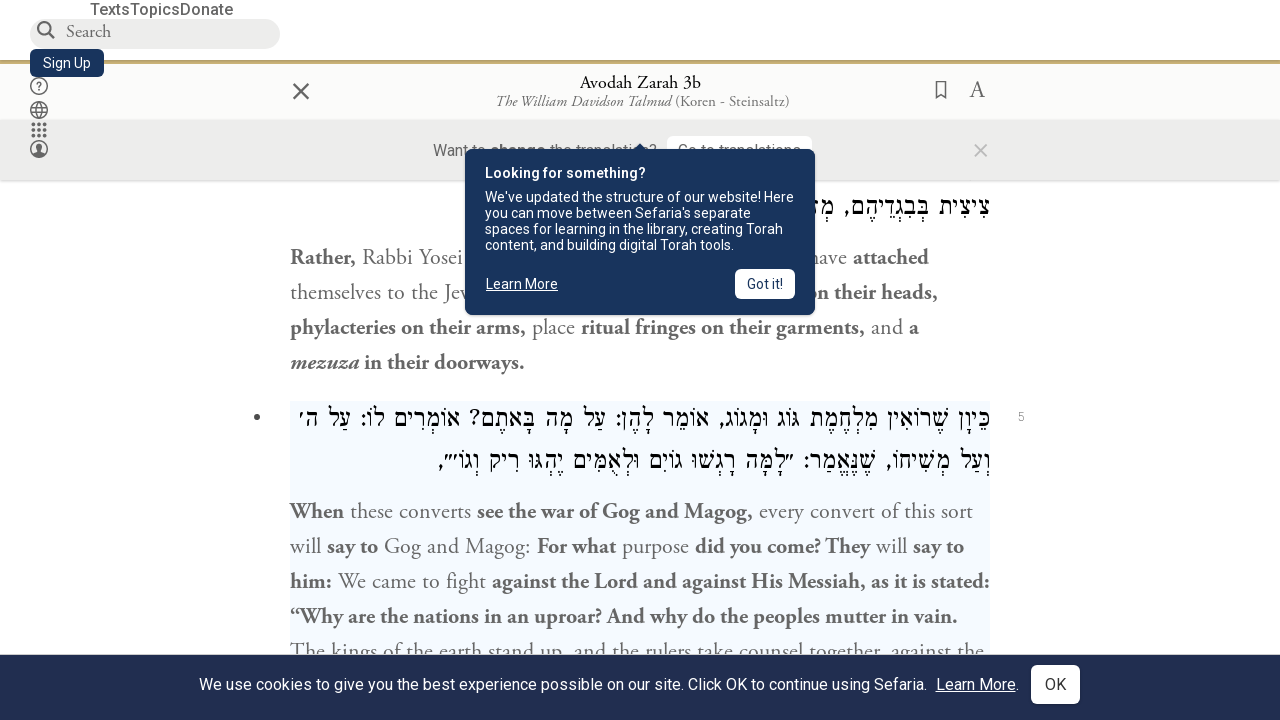

--- FILE ---
content_type: text/html; charset=utf-8
request_url: https://www.sefaria.org/Avodah_Zarah.3b.5
body_size: 20878
content:






<!DOCTYPE html>
<html lang="en">
<head>
    <title>Avodah Zarah 3b:5 | Sefaria Library</title>
    <meta charset="utf-8"/>
    <meta name="description" content="When these converts see the war of Gog and Magog, every convert of this sort will say to Gog and Magog: For what purpose did you come? They will say to him: We..."/>

    

    <link rel="search" type="application/opensearchdescription+xml" title="Sefaria Search" href="https://www.sefaria.org/static/files/opensearch.xml?v=f45fa208" />

    
    <link rel="alternate" href="https://www.sefaria.org/Avodah_Zarah.3b.5" hreflang="en" />
    <link rel="alternate" href="https://www.sefaria.org.il/Avodah_Zarah.3b.5" hreflang="he" />
    

    
    <link rel="canonical" href="https://www.sefaria.org/Avodah_Zarah.3b.5" />
    

    
        <meta property="og:type" content="website"/>
    

    
        <meta property="og:description" content="When these converts see the war of Gog and Magog, every convert of this sort will say to Gog and Magog: For what purpose did you come? They will say to him: We..."/>
        <meta property="og:image" content="https://www.sefaria.org/api/img-gen/Avodah_Zarah.3b.5?lang=&platform=facebook&ven=&vhe=" />
        <meta property="og:image:type" content="image/png" />
        <meta property="og:image:width" content="1200" />
        <meta property="og:image:height" content="630" />
    

    <meta property="og:title" content="Avodah Zarah 3b:5 | Sefaria Library" />
    <meta property="og:url" content="https://www.sefaria.org/Avodah_Zarah.3b.5" />

    <meta name="twitter:card" content="summary_large_image" />
    
    <meta name="twitter:site" content="@sefariaproject" />
    <meta name="twitter:title" content="Avodah Zarah 3b:5 | Sefaria Library" />
    <meta name="twitter:description" content="When these converts see the war of Gog and Magog, every convert of this sort will say to Gog and Magog: For what purpose did you come? They will say to him: We..." />
    <meta name="twitter:image" content="https://www.sefaria.org/api/img-gen/Avodah_Zarah.3b.5?lang=&platform=twitter&ven=&vhe=" />

    <meta name="apple-mobile-web-app-capable" content="yes">
    <meta name="apple-itunes-app" content="app-id=1163273965">
    
    <meta name="viewport" content="width=device-width, initial-scale=1, user-scalable=no" />
    
    
    <link rel="shortcut icon" href="https://www.sefaria.org/static/icons/library/favicon.ico?v=3" sizes="48x48">
    <link rel="icon" type="image/svg+xml" href="https://www.sefaria.org/static/icons/library/favicon.svg?v=3" sizes="any">
    <link rel="icon" type="image/png" href="https://www.sefaria.org/static/icons/library/favicon.png?v=3" sizes="96x96">
    <link rel="apple-touch-icon" sizes="180x180" href="https://www.sefaria.org/static/icons/library/apple-touch-icon.png?v=3">
    <link rel="manifest" href="/site.webmanifest?v=3">
    
    <meta name="theme-color" content="#18345D">
    <meta name="apple-mobile-web-app-title"
          content="
                    Library
                  ">
    

    
    <script type="application/ld+json">{"@context": "http://schema.org", "@type": "BreadcrumbList", "itemListElement": [{"@type": "ListItem", "position": 1, "name": "Texts", "item": {"@id": "/texts"}}, {"@type": "ListItem", "position": 2, "name": "Talmud", "item": {"@id": "/texts/Talmud"}}, {"@type": "ListItem", "position": 3, "name": "Bavli", "item": {"@id": "/texts/Talmud/Bavli"}}, {"@type": "ListItem", "position": 4, "name": "Seder Nezikin", "item": {"@id": "/texts/Talmud/Bavli/Seder Nezikin"}}, {"@type": "ListItem", "position": 5, "name": "Avodah Zarah", "item": {"@id": "/Avodah_Zarah"}}, {"@type": "ListItem", "position": 6, "name": "Daf 3b", "item": {"@id": "/Avodah_Zarah.3b"}}, {"@type": "ListItem", "position": 7, "name": "Line 5", "item": {"@id": "/Avodah_Zarah.3b.5"}}]}</script>
    

    

    <script src="https://ajax.googleapis.com/ajax/libs/webfont/1.6.26/webfont.js"></script>
    <script>
        WebFont.load({
          google: {
            families: ['Crimson Text:100,200,300,400,500,600,700,800,900'],
            text: 'ăǎġḥḤḫḳḲŏŠšṭżūẓŻāīēḗęîìi̧ ̆̄'
          },
          typekit: {
            id: 'aeg8div' // Adobe Garamond Pro
          }
        });
        WebFont.load({
          google: {
            families: ['Roboto:100,200,300,400,500,600,700,800,900', 'Heebo:100,200,300,400,500,600,700,800,900:hebrew', 'Miriam Libre:400,500,600,700'] // The dotted h causes Heebo not to load.
          }
        });
        WebFont.load({
          google: {
            families: ['Noto Sans Samaritan'],
            text: 'ࠀࠁࠂࠃࠄࠅࠆࠇࠈࠉࠊࠋࠌࠍࠎࠏࠐࠑࠒࠓࠔࠕ'
          }
        });
    </script>
    <script src="https://www.gstatic.com/charts/loader.js"></script>

    <link rel="stylesheet" href="https://www.sefaria.org/static/css/common.css?v=305af3bd">
    <link rel="stylesheet" href="https://www.sefaria.org/static/font-awesome/css/font-awesome.css?v=151bd7ea">
    <link rel="stylesheet" href="https://www.sefaria.org/static/css/fonts.css?v=6a0132d4">
    <link rel="stylesheet" href="https://www.sefaria.org/static/css/header.css?v=f4c71c1c">
    <link rel="stylesheet" href="https://www.sefaria.org/static/css/popover.css?v=2e03266b">
    <link rel="stylesheet" href="https://www.sefaria.org/static/css/breakpoints.css?v=a38385e0">
    <link rel="stylesheet" type="text/css" href="https://www.sefaria.org/static/css/keyboard.css?v=2c0640d3">
        
    <link rel="stylesheet" href="https://www.sefaria.org/static/css/font-faces.css?v=8d5bcc01">
    <link rel="stylesheet" href="https://www.sefaria.org/static/css/color-palette.css?v=7a2868b2">
    <link rel="stylesheet" href="https://www.sefaria.org/static/css/themes/library-theme.css?v=75488c0c">
    <link rel="stylesheet" href="https://www.sefaria.org/static/css/themes/sheets-theme.css?v=ac584759">
    <link rel="stylesheet" href="https://www.sefaria.org/static/css/common-components.css?v=0de1860f">
    <link rel="stylesheet" href="https://www.sefaria.org/static/css/s2.css?v=61e67963">
    <link rel="stylesheet" href="https://www.sefaria.org/static/css/s2-print.css?v=f2d661d4" media="print" />
    <!-- Specific styling to correct behavior of Unbounce banners -->
    <link rel="stylesheet" href="https://www.sefaria.org/static/css/unbounce-banner.css?v=7cb47188">

    
    
    

    <style>
        
    </style>


    
    <!-- Google Tag Manager -->
    <script>(function(w,d,s,l,i){w[l]=w[l]||[];w[l].push({'gtm.start':
    new Date().getTime(),event:'gtm.js'});var f=d.getElementsByTagName(s)[0],
    j=d.createElement(s),dl=l!='dataLayer'?'&l='+l:'';j.async=true;j.src=
    'https://www.googletagmanager.com/gtm.js?id='+i+dl;f.parentNode.insertBefore(j,f);
    })(window,document,'script','dataLayer',"GTM-NBGXSLP");</script>
    <!-- End Google Tag Manager -->

    <!-- Start VWO Async SmartCode -->
    <script type='text/javascript' id='vwoCode'>
    window._vwo_code=window._vwo_code || (function() {
    var account_id=682715,
    version = 1.5,
    settings_tolerance=2000,
    library_tolerance=2500,
    use_existing_jquery=false,
    is_spa=1,
    hide_element='body',
    hide_element_style = 'opacity:0 !important;filter:alpha(opacity=0) !important;background:none !important',
    /* DO NOT EDIT BELOW THIS LINE */
    f=false,d=document,vwoCodeEl=d.querySelector('#vwoCode'),code={use_existing_jquery:function(){return use_existing_jquery},library_tolerance:function(){return library_tolerance},hide_element_style:function(){return'{'+hide_element_style+'}'},finish:function(){if(!f){f=true;var e=d.getElementById('_vis_opt_path_hides');if(e)e.parentNode.removeChild(e)}},finished:function(){return f},load:function(e){var t=d.createElement('script');t.fetchPriority='high';t.src=e;t.type='text/javascript';t.innerText;t.onerror=function(){_vwo_code.finish()};d.getElementsByTagName('head')[0].appendChild(t)},getVersion:function(){return version},getMatchedCookies:function(e){var t=[];if(document.cookie){t=document.cookie.match(e)||[]}return t},getCombinationCookie:function(){var e=code.getMatchedCookies(/(?:^|;)\s?(_vis_opt_exp_\d+_combi=[^;$]*)/gi);e=e.map(function(e){try{var t=decodeURIComponent(e);if(!/_vis_opt_exp_\d+_combi=(?:\d+,?)+\s*$/.test(t)){return''}return t}catch(e){return''}});var i=[];e.forEach(function(e){var t=e.match(/([\d,]+)/g);t&&i.push(t.join('-'))});return i.join('|')},init:function(){if(d.URL.indexOf('__vwo_disable__')>-1)return;window.settings_timer=setTimeout(function(){_vwo_code.finish()},settings_tolerance);var e=d.createElement('style'),t=hide_element?hide_element+'{'+hide_element_style+'}':'',i=d.getElementsByTagName('head')[0];e.setAttribute('id','_vis_opt_path_hides');vwoCodeEl&&e.setAttribute('nonce',vwoCodeEl.nonce);e.setAttribute('type','text/css');if(e.styleSheet)e.styleSheet.cssText=t;else e.appendChild(d.createTextNode(t));i.appendChild(e);var n=this.getCombinationCookie();this.load('https://dev.visualwebsiteoptimizer.com/j.php?a='+account_id+'&u='+encodeURIComponent(d.URL)+'&f='+ +is_spa+'&vn='+version+(n?'&c='+n:''));return settings_timer}};window._vwo_settings_timer = code.init();return code;}());
    </script>
    <!-- End VWO Async SmartCode -->

    


    
    <!-- Hotjar Tracking Code for https://www.sefaria.org -->
    <script>
        (function(h,o,t,j,a,r){
            h.hj=h.hj||function(){(h.hj.q=h.hj.q||[]).push(arguments)};
            h._hjSettings={hjid:2695522,hjsv:6};
            a=o.getElementsByTagName('head')[0];
            r=o.createElement('script');r.async=1;
            r.src=t+h._hjSettings.hjid+j+h._hjSettings.hjsv;
            a.appendChild(r);
        })(window,document,'https://static.hotjar.com/c/hotjar-','.js?sv=');
    </script>
    
    
    <!-- Simple Analytics -->
    
    <script>
      window.sa_event = window.sa_event || function () {
        const a = [].slice.call(arguments);
        window.sa_event.q ? window.sa_event.q.push(a) : window.sa_event.q = [a];
      };
    </script>

    <!-- Unbounce Embed Code -->
    <script src="https://fd810a0513c94a16a52ef4d0d9b9c6c8.js.ubembed.com" async></script> 
</head>
 <body data-active-module="library" data-render-static="" class="interface-english ">
    
    <!-- Google Tag Manager (noscript) -->
    <noscript><iframe src="https://www.googletagmanager.com/ns.html?id=GTM-NBGXSLP"
    height="0" width="0" style="display:none;visibility:hidden"></iframe></noscript>
    <!-- End Google Tag Manager (noscript) -->
    



    

    <!--Sentry error reporting config-->
    <script>
      
        const sentryDSN = "https://87dd77e2991c48b4a69022eebb2e635f@o4505401832243200.ingest.sentry.io/4505402077675520";
      
    </script>
    <!--End Sentry error reporting config-->

    
    <!-- React will complain about whitespace -->
    <div id="s2"><div id="readerAppWrap"><a href="#main" class="sefaria-common-button  skip-link" tabindex="0" role="button">Skip to main content</a><div class="readerApp multiPanel interface-english"><div class="header" role="banner"><div class="headerInner boxShadow"><nav class="headerNavSection" aria-label="Primary navigation"><a href="/" class="home" aria-label="Sefaria library logo"></a><div class="textLinks"><a href="/texts" data-target-module="library" class="textLink"><span class="int-en">Texts</span></a><a href="/topics" data-target-module="library" class="textLink"><span class="int-en">Topics</span></a><a href="https://donate.sefaria.org/give/451346/#!/donation/checkout?c_src=Header" class="textLink donate" target="_blank"><span class="int-en">Donate</span></a></div></nav><div class="headerLinksSection"><div class="search-container"><div id="searchBox" class="searchBox" role="search" aria-label="Site search"><span class="readerNavMenuSearchButton"><img src="/static/icons/search_mdl.svg" alt="Search"/></span><input class="search serif keyboardInput" id="downshift-376422-input" placeholder="Search" aria-label="Search for Texts or Keywords Here" maxLength="75" title="Search for Texts or Keywords Here" aria-activedescendant="" aria-autocomplete="list" aria-controls="downshift-376422-menu" aria-expanded="false" aria-labelledby="downshift-376422-label" autoComplete="off" role="combobox" value=""/></div><div id="downshift-376422-menu" role="listbox" aria-labelledby="downshift-376422-label" class="autocomplete-dropdown"></div></div><a href="/register" class="sefaria-common-button  auto-width-button" tabindex="0" role="button" data-target-module="library"><span class="int-en">Sign Up</span></a><div class="header-icons"><a href="https://help.sefaria.org/hc/en-us" class="icon-only  " tabindex="0" role="button" aria-label="Help" title="Help" data-target-module="voices"><img src="/static/icons/help_mdl.svg" class="button-icon" alt="" aria-hidden="true"/></a><div class="headerDropdownMenu"><div class="dropdownLinks-button"><button class="icon-only  " aria-label="Toggle Interface Language Menu" title="Toggle Interface Language Menu"><img src="/static/icons/globallanguageswitcher_mdl.svg" class="button-icon" alt="" aria-hidden="true"/></button></div><div class="dropdownLinks-menu closed"><div class="dropdownLinks-options globeLanguageToggle"><div class="languageHeader"><span class="int-en">Site Language</span></div><div class="dropdownLanguageToggle"><span class="englishLanguageButton"><a class="englishLanguageLink active" href="#">English</a></span><a class="hebrewLanguageLink " href="#">עברית</a></div></div></div></div><div><div class="headerDropdownMenu" data-anl-feature_name="module_switcher"><div class="dropdownLinks-button" data-anl-event="modswitch_open:click"><button class="icon-only  " aria-label="Library" title="Library"><img src="/static/icons/moduleswitcher_mdl.svg" class="button-icon" alt="" aria-hidden="true"/></button></div><div class="dropdownLinks-menu closed"><div class="dropdownLinks-options moduleDropdown"><a class="dropdownItem dropdownLogoItem" href="/about" data-prevent-close="false" data-anl-event="modswitch_item_click:click" data-anl-text="About Sefaria"><img src="/static/img/logo.svg" alt="Sefaria" class="dropdownLogo"/></a><div class="dropdownSeparator"></div><a class="interfaceLinks-option int-bi dropdownItem dropdownModuleItem" href="https://www.sefaria.org/" data-anl-event="modswitch_item_click:click" data-anl-text="Library"><div class="dropdownHeader"><span class="dropdownDot" style="background-color:var(--sefaria-blue)"></span><span class="dropdownHeaderText"><span class="int-en">Library</span></span></div></a><div class="dropdownSeparator"></div><a class="interfaceLinks-option int-bi dropdownItem dropdownModuleItem" href="https://voices.sefaria.org/" target="_blank" data-anl-event="modswitch_item_click:click" data-anl-text="Voices"><div class="dropdownHeader"><span class="dropdownDot" style="background-color:var(--sheets-green)"></span><span class="dropdownHeaderText"><span class="int-en">Voices</span></span></div></a><div class="dropdownSeparator"></div><a class="interfaceLinks-option int-bi dropdownItem dropdownModuleItem" href="https://developers.sefaria.org" target="_blank" data-anl-event="modswitch_item_click:click" data-anl-text="Developers"><div class="dropdownHeader"><span class="dropdownDot" style="background-color:var(--devportal-purple)"></span><span class="dropdownHeaderText"><span class="int-en">Developers</span></span></div></a><div class="dropdownSeparator"></div><a class="dropdownItem dropdownMoreItem" href="/products" target="_blank" data-prevent-close="false" data-anl-event="modswitch_item_click:click" data-anl-text="More"><span class="int-en">More from Sefaria ›</span></a></div></div></div></div><div class="headerDropdownMenu"><div class="dropdownLinks-button"><button class="icon-only  " aria-label="Account menu" title="Account menu"><img src="/static/icons/profile_loggedout_mdl.svg" class="button-icon" alt="" aria-hidden="true"/></button></div><div class="dropdownLinks-menu closed"><div class="dropdownLinks-options"><a class="interfaceLinks-option int-bi dropdownItem" href="#"><span class="int-en">Log in</span></a><a class="interfaceLinks-option int-bi dropdownItem" href="#"><span class="int-en">Sign up</span></a><div class="dropdownSeparator"></div><div class="languageHeader"><span class="int-en">Site Language</span></div><div class="dropdownLanguageToggle"><span class="englishLanguageButton"><a class="englishLanguageLink active" href="#">English</a></span><a class="hebrewLanguageLink " href="#">עברית</a></div><div class="dropdownSeparator"></div><a class="interfaceLinks-option int-bi dropdownItem" href="/updates" data-prevent-close="false"><span class="int-en">New Additions</span></a><a class="interfaceLinks-option int-bi dropdownItem" href="https://help.sefaria.org/hc/en-us" target="_blank" data-prevent-close="false"><span class="int-en">Help</span></a></div></div></div></div></div></div></div><main id="main" role="main"><div id="panelWrapBox" class="" style="width:100%"><div class="readerPanelBox" style="width:100%;left:0%"><div class="readerPanel serif bilingual stacked light undefined" role="region" id="panel-0" data-anl-batch="{&quot;panel_number&quot;:1,&quot;content_lang&quot;:&quot;bilingual&quot;}"><div class="readerControlsOuter"><div class="categoryColorLine" style="background:var(--talmud-gold)"></div><header class="readerControls fullPanel"><div class="readerControlsInner"><div class="leftButtons"><a href="" class="readerNavMenuCloseButton" aria-label="Close" title="Close">×</a><div aria-label="Save button" tabindex="0" class="saveButton" role="button" style="visibility:hidden"><img src="/static/icons/bookmark-filled.svg" alt="Save button"/></div></div><div class="readerTextToc attributed"><div class="readerTextTocBox" role="heading" aria-level="1" aria-live="polite"><a href="Avodah_Zarah.3b.5" data-target-module="library" aria-label="Show Connection Panel contents for Avodah Zarah 3b:5"><div class="readerControlsTitle"><h1><span class="contentSpan en" lang="en">Avodah Zarah 3b:5</span><span class="contentSpan he" lang="he"></span></h1></div><div class="readerTextVersion"></div></a></div></div><div class="rightButtons"><div aria-label="Save &quot;Avodah Zarah 3b:5&quot;" tabindex="0" class="saveButton tooltip-toggle" role="button"><img src="/static/icons/bookmark.svg" alt="Save &quot;Avodah Zarah 3b:5&quot;"/></div><div class="readerDropdownMenu"><div class="dropdownLinks-button"><div aria-label="Text display options" tabindex="0" class="readerOptionsTooltip tooltip-toggle" role="button"><span class="readerOptions" aria-haspopup="true" tabindex="-1"><span class="int-en"> <img src="/static/img/lang_icon_english.svg" alt="Toggle Reader Menu Display Settings"/></span></span></div></div><div class="dropdownLinks-menu closed"><div class="texts-properties-menu" role="dialog" aria-label="Text display options" tabindex="-1" data-prevent-close="true"><div class="show-source-translation-buttons" role="radiogroup" aria-label="Source-translation toggle"><label class="button"><span class="int-en">Source</span><input type="radio" id="Source0" name="languageOptions0" value="Source"/></label><label class="button"><span class="int-en">Translation</span><input type="radio" id="Translation0" name="languageOptions0" value="Translation"/></label><label class="button"><span class="int-en">Source with Translation</span><input type="radio" id="Source with Translation0" checked="" name="languageOptions0" value="Source with Translation"/></label></div><div class="text-menu-border"></div><div class="layout-button-line" role="radiogroup" aria-label="text layout toggle"><span class="int-en">Layout</span><div class="layout-options"><div class="layout-button focus-visible"><label class="button"><span class="int-en">Show Source &amp; Translation Stacked</span><input type="radio" id="stacked0" checked="" name="layout-options" value="stacked" style="--url:url(/static/icons/bi-ltr-stacked.svg)"/></label></div><div class="layout-button focus-visible"><label class="button"><span class="int-en">Show RTL Text Left of LTR Text</span><input type="radio" id="heLeft0" name="layout-options" value="heLeft" style="--url:url(/static/icons/bi-ltr-heLeft.svg)"/></label></div></div></div><div class="text-menu-border"></div><div class="font-size-line"><button class="font-size-button" aria-label="Decrease font size"><img src="/static/icons/reduce_font.svg" alt="Decrease font size"/></button><span class="int-en">Font Size</span><button class="font-size-button" aria-label="Increase font size"><img src="/static/icons/enlarge_font.svg" alt="Increase font size"/></button></div><div class="text-menu-border"></div></div></div></div></div></div></header><div class="readerControls transLangPrefSuggBann"><div class="readerControlsInner transLangPrefSuggBannInner sans-serif"><div class="transLangPrefCentered"><span class="int-en"> Want to <span class="bold">change</span> the translation?</span><div class="yesNoGroup"><button tabindex="0" class="yesNoButton" aria-label="Go to translations"><span class="int-en">Go to translations</span></button></div></div><a href="" class="readerNavMenuCloseButton" aria-label="Close" title="Close">×</a></div></div></div><div class="readerContent" style="font-size:62.5%"><div class="textColumn"><div class="textRange basetext loading"><div class="title"><div class="titleBox" role="heading" aria-level="2"><div class="loadingMessage sans-serif " aria-live="polite" aria-label="Loading status"><span class="int-en">Loading...</span></div></div></div><div class="text"><div class="textInner"></div></div></div><div class="loadingMessage sans-serif base next final" aria-live="polite" aria-label="Loading status"><span class="int-en"> </span></div></div></div></div></div></div></main></div></div></div>
    
    

    

    <div id="overlay"></div>

    <script src="https://unpkg.com/react@16/umd/react.production.min.js"></script>
    <script src="https://unpkg.com/react-dom@16/umd/react-dom.production.min.js"></script>
    <script src="https://cdnjs.cloudflare.com/ajax/libs/jquery/2.2.4/jquery.min.js"></script>
    <script src="https://cdnjs.cloudflare.com/ajax/libs/jqueryui/1.12.1/jquery-ui.js"></script>

    <script src="https://www.sefaria.org/static/js/lib/keyboard.js?v=0730f107"></script>
    <script src="https://www.sefaria.org/static/js/analyticsEventTracker.js?v=904cda71"></script>
    <script src="/data.1769089453.js"></script>

    <script>
      
      if (!window.jQuery) {
        console.log('loading jquery locally');
        document.write('<script src="/static/js/lib/jquery.js"><\/script><script src="/static/js/lib/jquery-ui.js"><\/script>');
      }
      if (!window.React) {
          console.log('loading react locally');
          document.write('<script src="/static/js/lib/react.development.js"><\/script><script src="/static/js/lib/react-dom.development.js"><\/script>');
      }

      var DJANGO_VARS = {
        props:         {"_uid": null, "_email": "", "slug": "", "is_moderator": false, "is_editor": false, "is_sustainer": false, "full_name": "", "profile_pic_url": "", "is_history_enabled": true, "translationLanguagePreference": null, "versionPrefsByCorpus": {}, "following": [], "blocking": [], "calendars": [{"title": {"en": "Parashat Hashavua", "he": "פרשת השבוע"}, "displayValue": {"en": "Bo", "he": "בא"}, "url": "Exodus.10.1-13.16", "ref": "Exodus 10:1-13:16", "heRef": "שמות י׳:א׳-י״ג:ט״ז", "order": 1, "category": "Tanakh", "extraDetails": {"aliyot": ["Exodus 10:1-10:11", "Exodus 10:12-10:23", "Exodus 10:24-11:3", "Exodus 11:4-12:20", "Exodus 12:21-12:28", "Exodus 12:29-12:51", "Exodus 13:1-13:16", "Exodus 13:14-13:16"]}, "description": {"en": "Bo (“Come”) recounts the last three plagues that God inflicts on the Egyptians: locusts, darkness, and death of firstborns. God commands the Israelites to offer a Passover lamb sacrifice. After the last plague, Pharaoh and the Egyptians demand that the Israelites leave.", "he": "בפרשת בא מסופר על שלוש המכות האחרונות שהאל מביא על מצרים. אחרי מכת הארבה נופל חושך כבד על מצרים במשך שלושה ימים. אלוהים מצווה את בני ישראל להקריב את קורבן הפסח, למרוח דם על מזוזות הבית, ולא לצאת מפתח הבית כדי להינצל ממוות. באותו לילה המשחית הורג את כל בכורות מצרים במכה האחרונה, מכת בכורות. פרעה והמצרים מגרשים את בני ישראל ממצרים."}}, {"title": {"en": "Haftarah", "he": "הפטרה"}, "displayValue": {"en": "Jeremiah 46:13-28", "he": "ירמיהו מ״ו:י״ג-כ״ח"}, "url": "Jeremiah.46.13-28", "ref": "Jeremiah 46:13-28", "order": 2, "category": "Tanakh"}, {"title": {"en": "Daf Yomi", "he": "דף יומי"}, "displayValue": {"en": "Menachot 12", "he": "מנחות י״ב"}, "url": "Menachot.12", "ref": "Menachot 12", "order": 3, "category": "Talmud"}, {"title": {"en": "929", "he": "929"}, "displayValue": {"en": "Leviticus 15 (105)", "he": "ויקרא ט״ו (105)"}, "url": "Leviticus.15", "ref": "Leviticus 15", "order": 4, "category": "Tanakh"}, {"title": {"en": "Daily Mishnah", "he": "משנה יומית"}, "displayValue": {"en": "Mishnah Arakhin 8:6-7", "he": "משנה ערכין ח׳:ו׳-ז׳"}, "url": "Mishnah_Arakhin.8.6-7", "ref": "Mishnah Arakhin 8:6-7", "order": 5, "category": "Mishnah"}, {"title": {"en": "Daily Rambam", "he": "הרמב\"ם היומי"}, "displayValue": {"en": "Kings and Wars 2", "he": "הלכות מלכים ומלחמות ב׳"}, "url": "Mishneh_Torah,_Kings_and_Wars.2", "ref": "Mishneh Torah, Kings and Wars 2", "order": 6, "category": "Halakhah"}, {"title": {"en": "Daily Rambam (3 Chapters)", "he": "הרמב\"ם היומי (3 פרקים)"}, "displayValue": {"en": "Rebels 1-3", "he": "הלכות ממרים א׳-ג׳"}, "url": "Mishneh_Torah,_Rebels.1-3", "ref": "Mishneh Torah, Rebels 1-3", "order": 7, "category": "Halakhah"}, {"title": {"en": "Daf a Week", "he": "דף השבוע"}, "displayValue": {"en": "Nedarim 65", "he": "נדרים ס״ה"}, "url": "Nedarim.65", "ref": "Nedarim 65", "order": 8, "category": "Talmud"}, {"title": {"en": "Halakhah Yomit", "he": "הלכה יומית"}, "displayValue": {"en": "Shulchan Arukh, Orach Chayim 141:6-8", "he": "שולחן ערוך, אורח חיים קמ״א:ו׳-ח׳"}, "url": "Shulchan_Arukh,_Orach_Chayim.141.6-8", "ref": "Shulchan Arukh, Orach Chayim 141:6-8", "order": 9, "category": "Halakhah"}, {"title": {"en": "Arukh HaShulchan Yomi", "he": "ערוך השולחן היומי"}, "displayValue": {"en": "Orach Chaim 244:17-23", "he": "אורח חיים רמ״ד:י״ז-כ״ג"}, "url": "Arukh_HaShulchan,_Orach_Chaim.244.17-23", "ref": "Arukh HaShulchan, Orach Chaim 244:17-23", "order": 10, "category": "Halakhah"}, {"title": {"en": "Tanakh Yomi", "he": "תנ\"ך יומי"}, "displayValue": {"en": "Kings Seder 25", "he": "מלכים סדר כה"}, "url": "II_Kings.10.15-12.2", "ref": "II Kings 10:15-12:2", "order": 11, "category": "Tanakh"}, {"title": {"en": "Chok LeYisrael", "he": "חק לישראל"}, "displayValue": {"en": "Bo", "he": "בא"}, "url": "collections/חק-לישראל?tag=Bo", "order": 12, "category": "Tanakh"}, {"title": {"en": "Tanya Yomi", "he": "תניא יומי"}, "displayValue": {"en": "5 Shevat", "he": "ה שבט"}, "url": "Tanya,_Part_I;_Likkutei_Amarim.20.1", "ref": "Tanya, Part I; Likkutei Amarim 20:1", "order": 15, "category": "Chasidut"}, {"title": {"en": "Yerushalmi Yomi", "he": "ירושלמי יומי"}, "displayValue": {"en": "Jerusalem Talmud Gittin 3", "he": "תלמוד ירושלמי גיטין ג"}, "url": "Jerusalem_Talmud_Gittin.1.1.5-7", "ref": "Jerusalem Talmud Gittin 1:1:5-7", "order": 16, "category": "Talmud"}], "notificationCount": 0, "notifications": [], "saved": {"loaded": false, "items": []}, "last_place": [], "activeModule": "library", "last_cached": 1769089453.448731, "multiPanel": true, "initialPath": "/Avodah_Zarah.3b.5", "interfaceLang": "english", "domainModules": {"en": {"library": "https://www.sefaria.org", "voices": "https://voices.sefaria.org"}, "he": {"library": "https://www.sefaria.org.il", "voices": "https://chiburim.sefaria.org.il"}}, "translation_language_preference_suggestion": null, "initialSettings": {"language": "bilingual", "layoutDefault": "segmented", "layoutTalmud": "continuous", "layoutTanakh": "segmented", "aliyotTorah": "aliyotOff", "vowels": "all", "punctuationTalmud": "punctuationOn", "biLayout": "stacked", "color": "light", "fontSize": 62.5}, "numLibraryTopics": 5645, "_siteSettings": {"TORAH_SPECIFIC": true, "SITE_NAME": {"en": "Sefaria", "he": "ספריא"}, "LIBRARY_NAME": {"en": "The Sefaria Library", "he": "האוסף של ספריא"}, "SUPPORTED_TRANSLATION_LANGUAGES": ["en", "es", "fr", "de"], "COLLECTIONS_BUCKET": "sefaria-collection-images", "PROFILES_BUCKET": "sefaria-profile-pictures", "UGC_BUCKET": "sheet-user-uploaded-media", "TOPICS_BUCKET": "img.sefaria.org", "HELP_CENTER_URLS": {"EN_US": "https://help.sefaria.org/hc/en-us", "HE": "https://help.sefaria.org/hc/he", "GETTING_STARTED": "https://help.sefaria.org/hc/en-us/articles/21471911125020-Video-Guide-How-to-Get-Started-Navigating-the-Library", "TRANSLATION_PREFERENCE_EN": "https://help.sefaria.org/hc/en-us/articles/18613593620636-How-to-Choose-a-Preferred-Translation", "TRANSLATION_PREFERENCE_HE": "https://help.sefaria.org/hc/he/articles/18613593620636-%D7%91%D7%97%D7%99%D7%A8%D7%AA-%D7%AA%D7%A8%D7%92%D7%95%D7%9D-%D7%9E%D7%95%D7%A2%D7%93%D7%A3"}, "WHAT_ARE_VOICES_PATHS": {"en": "/sheets/674324", "he": "/sheets/674327"}, "MODULE_SWITCHER_LEARN_MORE_PATH": {"en": "/sheets/689609", "he": "/sheets/689610"}, "HELP_CENTER_REDIRECTS": {"en": {"215584": "https://help.sefaria.org/hc/en-us/sections/12756520483868-Text-Formatting-Accessibility", "218610": "https://help.sefaria.org/hc/en-us/sections/18613320256156-Translations", "231440": "https://help.sefaria.org/hc/en-us/categories/12756350371100-Donations", "210670": "https://help.sefaria.org/hc/en-us/categories/13368526623132-Getting-Started", "213949": "https://help.sefaria.org/hc/en-us/articles/21806344785308-How-to-Contact-Sefaria", "218612": "https://help.sefaria.org/hc/en-us/sections/12756518640668-How-to-Reuse-Download-and-Otherwise-Reproduce-Texts", "225828": "https://help.sefaria.org/hc/en-us/sections/20094783356956-The-Sheet-Editor", "218668": "https://help.sefaria.org/hc/en-us/articles/18613227644316-How-to-Find-Interconnected-Texts", "219447": "https://help.sefaria.org/hc/en-us/articles/18472472138652-Quick-Guide-Meet-the-Resource-Panel", "228381": "https://help.sefaria.org/hc/en-us/sections/12756518640668-How-to-Reuse-Download-and-Otherwise-Reproduce-Texts", "220945": "https://help.sefaria.org/hc/en-us/categories/19814642862876-Sefaria-s-Mobile-Apps", "233647": "https://help.sefaria.org/hc/en-us/sections/12756555356956-Study-and-Reference-Tools", "233017": "https://help.sefaria.org/hc/en-us/articles/20533111968540-How-to-Use-Source-Sheet-Collections", "211565": "https://help.sefaria.org/hc/en-us/sections/12721846793116-How-to-Find-Texts", "393695": "https://help.sefaria.org/hc/en-us/sections/20094783356956-The-Sheet-Editor", "429277": "https://help.sefaria.org/hc/en-us/articles/18472614956956-Quick-Guide-Meet-the-A-%D7%90-menu", "231377": "https://help.sefaria.org/hc/en-us/sections/20094169893276-All-About-Topics-Pages", "519205": "https://help.sefaria.org/hc/en-us/articles/18472576952988-Quick-Guide-Meet-the-Table-of-Contents", "289837": "https://help.sefaria.org/hc/en-us/articles/20533111968540-How-to-Use-Source-Sheet-Collections", "274871": "https://help.sefaria.org/hc/en-us/sections/12756555356956-Study-and-Reference-Tools", "303276": "https://help.sefaria.org/hc/en-us/categories/12756351595932-Your-Account", "379494": "https://help.sefaria.org/hc/en-us/sections/12756538060956-Text-Specific-Special-Features", "303288": "https://help.sefaria.org/hc/en-us/categories/12756351595932-Your-Account", "359083": "https://help.sefaria.org/hc/en-us/sections/17430252462236-Managing-Your-Donation", "330784": "https://help.sefaria.org/hc/en-us/articles/18472380899484-Quick-Guide-Meet-the-Homepage", "483970": "https://help.sefaria.org/hc/en-us/sections/18613320256156-Translations-and-Language-Preferences", "511573": "https://help.sefaria.org/hc/en-us/sections/18613320256156-Translations-and-Language-Preferences", "497893": "https://help.sefaria.org/hc/en-us/sections/12756555356956-Study-and-Reference-Tools", "477118": "https://help.sefaria.org/hc/en-us/sections/18472260943900-Sefaria-101-Quick-Guides-and-Sefaria-Basics", "218839": "https://help.sefaria.org/hc/en-us/sections/20094783356956-The-Sheet-Editor", "212911": "https://help.sefaria.org/hc/en-us/sections/20094783356956-All-About-Source-Sheets", "529099": "https://help.sefaria.org/hc/en-us/sections/20235182393244-Sefaria-for-Google-Docs", "584561": "https://help.sefaria.org/hc/en-us/sections/20235182393244-Sefaria-for-Google-Docs"}, "he": {"328503": "https://help.sefaria.org/hc/he/articles/20234245638428-%D7%9B%D7%99%D7%A6%D7%93-%D7%9C%D7%9E%D7%A6%D7%95%D7%90-%D7%9E%D7%99%D7%93%D7%A2-%D7%91%D7%99%D7%95%D7%92%D7%A8%D7%A4%D7%99-%D7%90%D7%95%D7%93%D7%95%D7%AA-%D7%93%D7%9E%D7%95%D7%99%D7%95%D7%AA-%D7%9E%D7%94%D7%AA%D7%9C%D7%9E%D7%95%D7%93", "243658": "https://help.sefaria.org/hc/he/categories/19814642862876-%D7%94%D7%A9%D7%99%D7%9E%D7%95%D7%A9-%D7%91%D7%99%D7%99%D7%A9%D7%95%D7%9E%D7%95%D7%9F-%D7%A1%D7%A4%D7%A8%D7%99%D7%90", "241176": "https://help.sefaria.org/hc/he/sections/12756518640668-%D7%A9%D7%97%D7%96%D7%95%D7%A8-%D7%94%D7%93%D7%A4%D7%A1%D7%94-%D7%95%D7%94%D7%A4%D7%A6%D7%AA-%D7%9E%D7%A7%D7%95%D7%A8%D7%95%D7%AA", "288330": "https://help.sefaria.org/hc/he/sections/12756518640668-%D7%A9%D7%97%D7%96%D7%95%D7%A8-%D7%94%D7%93%D7%A4%D7%A1%D7%94-%D7%95%D7%94%D7%A4%D7%A6%D7%AA-%D7%9E%D7%A7%D7%95%D7%A8%D7%95%D7%AA", "399333": "https://help.sefaria.org/hc/he/sections/20094783356956-%D7%99%D7%A6%D7%99%D7%A8%D7%AA-%D7%93%D7%A4%D7%99-%D7%9E%D7%A7%D7%95%D7%A8%D7%95%D7%AA-%D7%91%D7%A1%D7%A4%D7%A8%D7%99%D7%90", "242573": "https://help.sefaria.org/hc/he/articles/18490652948508-%D7%9B%D7%99%D7%A6%D7%93-%D7%9C%D7%94%D7%93%D7%A4%D7%99%D7%A1-%D7%9E%D7%A7%D7%95%D7%A8%D7%95%D7%AA-%D7%9E%D7%94%D7%A1%D7%A4%D7%A8%D7%99%D7%99%D7%94", "244351": "https://help.sefaria.org/hc/he/sections/12721846793116-%D7%92%D7%99%D7%A9%D7%94-%D7%9C%D7%9E%D7%A7%D7%95%D7%A8%D7%95%D7%AA", "615752": "https://help.sefaria.org/hc/he/sections/12756520483868-%D7%90%D7%A4%D7%A9%D7%A8%D7%95%D7%99%D7%95%D7%AA-%D7%A4%D7%95%D7%A8%D7%9E%D7%98-%D7%98%D7%A7%D7%A1%D7%98-%D7%95%D7%A0%D7%92%D7%99%D7%A9%D7%95%D7%AA", "239441": "https://help.sefaria.org/hc/he/sections/12756520483868-%D7%90%D7%A4%D7%A9%D7%A8%D7%95%D7%99%D7%95%D7%AA-%D7%A4%D7%95%D7%A8%D7%9E%D7%98-%D7%98%D7%A7%D7%A1%D7%98-%D7%95%D7%A0%D7%92%D7%99%D7%A9%D7%95%D7%AA", "288327": "https://help.sefaria.org/hc/he/articles/18472472138652-%D7%9E%D7%93%D7%A8%D7%99%D7%9A-%D7%9E%D7%94%D7%99%D7%A8-%D7%94%D7%9B%D7%99%D7%A8%D7%95-%D7%90%D7%AA-%D7%A1%D7%A8%D7%92%D7%9C-%D7%94%D7%A7%D7%99%D7%A9%D7%95%D7%A8%D7%99%D7%9D-%D7%95%D7%94%D7%9B%D7%9C%D7%99%D7%9D", "569973": "https://help.sefaria.org/hc/he/categories/20332917021212-%D7%99%D7%A6%D7%99%D7%A8%D7%AA-%D7%93%D7%A4%D7%99-%D7%9E%D7%A7%D7%95%D7%A8%D7%95%D7%AA-%D7%95%D7%A9%D7%99%D7%9E%D7%95%D7%A9-%D7%91%D7%AA%D7%95%D7%A1%D7%A4%D7%99%D7%9D-%D7%9C%D7%93%D7%A4%D7%93%D7%A4%D7%9F", "382833": "https://help.sefaria.org/hc/he/sections/12756538060956-%D7%A4%D7%99%D7%A6-%D7%A8%D7%99%D7%9D-%D7%9C%D7%A9%D7%99%D7%9E%D7%95%D7%A9-%D7%A2%D7%9D-%D7%9E%D7%A7%D7%95%D7%A8%D7%95%D7%AA-%D7%9E%D7%A1%D7%95%D7%99%D7%9E%D7%99%D7%9D", "332893": "https://help.sefaria.org/hc/he/articles/18472380899484-%D7%9E%D7%93%D7%A8%D7%99%D7%9A-%D7%9E%D7%94%D7%99%D7%A8-%D7%94%D7%9B%D7%99%D7%A8%D7%95-%D7%90%D7%AA-%D7%A2%D7%9E%D7%95%D7%93-%D7%94%D7%91%D7%99%D7%AA", "242826": "https://help.sefaria.org/hc/he/articles/18613227644316-%D7%9B%D7%99%D7%A6%D7%93-%D7%9C%D7%90%D7%AA%D7%A8-%D7%9E%D7%A7%D7%95%D7%A8%D7%95%D7%AA-%D7%9E%D7%A7%D7%95%D7%A9%D7%A8%D7%99%D7%9D", "239814": "https://help.sefaria.org/hc/he/categories/12721826687772-%D7%94%D7%A9%D7%99%D7%9E%D7%95%D7%A9-%D7%91%D7%A1%D7%A4%D7%A8%D7%99%D7%90", "293375": "https://help.sefaria.org/hc/he/categories/20332917021212-%D7%99%D7%A6%D7%99%D7%A8%D7%AA-%D7%93%D7%A4%D7%99-%D7%9E%D7%A7%D7%95%D7%A8%D7%95%D7%AA-%D7%95%D7%A9%D7%99%D7%9E%D7%95%D7%A9-%D7%91%D7%AA%D7%95%D7%A1%D7%A4%D7%99%D7%9D-%D7%9C%D7%93%D7%A4%D7%93%D7%A4%D7%9F", "288326": "https://help.sefaria.org/hc/he/sections/12756555356956-%D7%9B%D7%9C%D7%99%D7%9D-%D7%9C%D7%9C%D7%99%D7%9E%D7%95%D7%93-%D7%91%D7%A1%D7%A4%D7%A8%D7%99%D7%90", "242831": "https://help.sefaria.org/hc/he/sections/17430252462236-%D7%A0%D7%99%D7%94%D7%95%D7%9C-%D7%AA%D7%A8%D7%95%D7%9E%D7%95%D7%AA-%D7%A9%D7%A0%D7%99%D7%AA%D7%A0%D7%95-%D7%9C%D7%A1%D7%A4%D7%A8%D7%99%D7%90", "541372": "https://help.sefaria.org/hc/he/categories/13368526623132-%D7%9E%D7%99%D7%93%D7%A2-%D7%91%D7%A1%D7%99%D7%A1%D7%99-%D7%A2%D7%9C-%D7%A1%D7%A4%D7%A8%D7%99%D7%90", "542809": "https://help.sefaria.org/hc/he/articles/21806344785308-%D7%99%D7%A6%D7%99%D7%A8%D7%AA-%D7%A7%D7%A9%D7%A8-%D7%A2%D7%9D-%D7%A1%D7%A4%D7%A8%D7%99%D7%90", "540832": "https://help.sefaria.org/hc/he/sections/20094783356956-%D7%99%D7%A6%D7%99%D7%A8%D7%AA-%D7%93%D7%A4%D7%99-%D7%9E%D7%A7%D7%95%D7%A8%D7%95%D7%AA-%D7%91%D7%A1%D7%A4%D7%A8%D7%99%D7%90"}}}, "_debug": false, "_debug_mode": null, "headerMode": false, "initialPanels": [{"mode": "Text", "ref": "Avodah Zarah 3b:5", "refs": ["Avodah Zarah 3b:5"], "currVersions": {"en": {"languageFamilyName": "", "versionTitle": ""}, "he": {"languageFamilyName": "", "versionTitle": ""}}, "filter": null, "versionFilter": [], "selectedWords": null, "sidebarSearchQuery": null, "selectedNamedEntity": null, "selectedNamedEntityText": null, "settings": {"language": "bilingual"}, "text": {"versions": [{"status": "locked", "priority": 3.0, "license": "CC-BY-NC", "versionNotes": "Aramaic from The William Davidson digital edition of the <a href='https://www.korenpub.com/koren_en_usd/koren/talmud/koren-talmud-bavli-no.html'>Koren Noé Talmud</a>, with commentary by <a href='/adin-even-israel-steinsaltz'>Rabbi Adin Even-Israel Steinsaltz</a>\nNikud (vocalization) by <a href='https://dicta.org.il/'>Dicta - the Israel Center for Text Analysis</a>", "formatAsPoetry": "", "digitizedBySefaria": "", "method": "", "heversionSource": "", "versionUrl": "", "versionTitleInHebrew": "מהדורת וויליאם דייוידסון - ארמית המנוקד", "versionNotesInHebrew": "הטקסט הארמי של מהדורת וויליאם דייוידסון הדיגיטלית מתוך <a href='https://www.korenpub.com/koren_en_usd/koren/talmud/koren-talmud-bavli-no.html'>תלמוד קורן מהדורת נאה</a>, עם באור מאת <a href='/adin-even-israel-steinsaltz'>הרב אבן־ישראל (שטיינזלץ)</a>\nמנוקד על ידי <a href='https://dicta.org.il/'>דיקטה - המרכז הישראלי לניתוח טקסטים</a>", "shortVersionTitle": "", "shortVersionTitleInHebrew": "", "extendedNotes": "", "extendedNotesHebrew": "", "purchaseInformationImage": "", "purchaseInformationURL": "", "hasManuallyWrappedRefs": "", "language": "he", "versionSource": "https://korenpub.co.il/collections/the-noe-edition-koren-talmud-bavli-1", "versionTitle": "William Davidson Edition - Vocalized Aramaic", "actualLanguage": "he", "languageFamilyName": "hebrew", "isSource": true, "isPrimary": true, "direction": "rtl", "text": ["דְּמָשְׁכָא לְהוּ תְּקוּפַת תַּמּוּז עַד חַגָּא, וְהָוֵי לְהוּ צַעֲרָא. וְהָאָמַר רָבָא: מִצְטַעֵר פָּטוּר מִן הַסּוּכָּה! נְהִי דְּפָטוּר, בַּעוֹטֵי מִי מְבַעֲטִי?", "מִיָּד, הַקָּדוֹשׁ בָּרוּךְ הוּא יוֹשֵׁב וּמְשַׂחֵק עֲלֵיהֶן, שֶׁנֶּאֱמַר: ״יוֹשֵׁב בַּשָּׁמַיִם יִשְׂחָק וְגוֹ׳״. אָמַר רַבִּי יִצְחָק: אֵין שְׂחוֹק לִפְנֵי הַקָּדוֹשׁ בָּרוּךְ הוּא אֶלָּא אוֹתוֹ הַיּוֹם בִּלְבַד.", "אִיכָּא דְּמַתְנֵי לְהָא דְּרַבִּי יִצְחָק אַהָא, דְּתַנְיָא: רַבִּי יוֹסֵי אוֹמֵר: לְעָתִיד לָבֹא בָּאִין אוּמּוֹת הָעוֹלָם וּמִתְגַּיְּירִין. וּמִי מְקַבְּלִינַן מִינַּיְיהוּ? וְהָתַנְיָא: אֵין מְקַבְּלִין גֵּרִים לִימוֹת הַמָּשִׁיחַ, כַּיּוֹצֵא בוֹ לֹא קִבְּלוּ גֵּרִים לֹא בִּימֵי דָוִד וְלֹא בִּימֵי שְׁלֹמֹה!", "אֶלָּא שֶׁנַּעֲשׂוּ גֵּרִים גְּרוּרִים, וּמַנִּיחִין תְּפִילִּין בְּרָאשֵׁיהֶן, תְּפִילִּין בִּזְרוֹעוֹתֵיהֶם, צִיצִית בְּבִגְדֵיהֶם, מְזוּזָה בְּפִתְחֵיהֶם.", "כֵּיוָן שֶׁרוֹאִין מִלְחֶמֶת גּוֹג וּמָגוֹג, אוֹמֵר לָהֶן: עַל מָה בָּאתֶם? אוֹמְרִים לוֹ: עַל ה׳ וְעַל מְשִׁיחוֹ, שֶׁנֶּאֱמַר: ״לָמָּה רָגְשׁוּ גוֹיִם וּלְאֻמִּים יֶהְגּוּ רִיק וְגוֹ׳״,", "וְכׇל אֶחָד מְנַתֵּק מִצְוָתוֹ וְהוֹלֵךְ, שֶׁנֶּאֱמַר: ״נְנַתְּקָה אֶת מוֹסְרוֹתֵימוֹ וְגוֹ׳״, וְהַקָּדוֹשׁ בָּרוּךְ הוּא יוֹשֵׁב וּמְשַׂחֵק, שֶׁנֶּאֱמַר: ״יוֹשֵׁב בַּשָּׁמַיִם יִשְׁחָק וְגוֹ׳״. אָמַר רַבִּי יִצְחָק: אֵין לוֹ לְהַקָּדוֹשׁ בָּרוּךְ הוּא שְׂחוֹק אֶלָּא אוֹתוֹ הַיּוֹם בִּלְבַד.", "אִינִי? וְהָא אָמַר רַב יְהוּדָה אָמַר רַב: שְׁתֵּים עֶשְׂרֵה שָׁעוֹת הָוֵי הַיּוֹם, שָׁלֹשׁ הָרִאשׁוֹנוֹת — הַקָּדוֹשׁ בָּרוּךְ הוּא יוֹשֵׁב וְעוֹסֵק בַּתּוֹרָה, שְׁנִיּוֹת — יוֹשֵׁב וְדָן אֶת כָּל הָעוֹלָם כּוּלּוֹ, כֵּיוָן שֶׁרוֹאֶה שֶׁנִּתְחַיֵּיב עוֹלָם כְּלָיָיה — עוֹמֵד מִכִּסֵּא הַדִּין וְיוֹשֵׁב עַל כִּסֵּא רַחֲמִים,", "שְׁלִישִׁיּוֹת — יוֹשֵׁב וְזָן אֶת כָּל הָעוֹלָם כּוּלּוֹ מִקַּרְנֵי רֵאמִים עַד בֵּיצֵי כִנִּים, רְבִיעִיּוֹת — יוֹשֵׁב וּמְשַׂחֵק עִם לִוְיָתָן, שֶׁנֶּאֱמַר: ״לִוְיָתָן זֶה יָצַרְתָּ לְשַׂחֶק בּוֹ״, אָמַר רַב נַחְמָן בַּר יִצְחָק: עִם בְּרִיּוֹתָיו מְשַׂחֵק, וְעַל בְּרִיּוֹתָיו אֵינוֹ מְשַׂחֵק אֶלָּא אוֹתוֹ הַיּוֹם בִּלְבַד.", "אֲמַר לֵיהּ רַב אַחָא לְרַב נַחְמָן בַּר יִצְחָק: מִיּוֹם שֶׁחָרַב בֵּית הַמִּקְדָּשׁ אֵין שְׂחוֹק לְהַקָּדוֹשׁ בָּרוּךְ הוּא. וּמְנָלַן דְּלֵיכָּא שְׂחוֹק? אִילֵּימָא מִדִּכְתִיב: ״וַיִּקְרָא ה׳ אֱלֹהִים צְבָאוֹת בַּיּוֹם הַהוּא לִבְכִי וּלְמִסְפֵּד וּלְקׇרְחָה וְגוֹ׳״, דִּלְמָא הָהוּא יוֹמָא וְתוּ לָא!", "אֶלָּא דִּכְתִיב: ״אִם אֶשְׁכָּחֵךְ יְרוּשָׁלִָם תִּשְׁכַּח יְמִינִי תִּדְבַּק לְשׁוֹנִי לְחִכִּי אִם לֹא אֶזְכְּרֵכִי״, דִּלְמָא שִׁכְחָה הוּא דְּלֵיכָּא, אֲבָל שְׂחוֹק מִיהָא אִיכָּא! אֶלָּא מֵהָא: ״הֶחֱשֵׁיתִי מֵעוֹלָם אַחֲרִישׁ אֶתְאַפָּק וְגוֹ׳״.", "בִּרְבִיעִיּוֹת מַאי עָבֵיד? יוֹשֵׁב וּמְלַמֵּד תִּינוֹקוֹת שֶׁל בֵּית רַבָּן תּוֹרָה, שֶׁנֶּאֱמַר: ״אֶת מִי יוֹרֶה דֵעָה וְאֶת מִי יָבִין שְׁמוּעָה גְּמוּלֵי מֵחָלָב עַתִּיקֵי מִשָּׁדָיִם״. לְמִי יוֹרֶה דֵּעָה וּלְמִי יָבִין שְׁמוּעָה? לִגְמוּלֵי מֵחָלָב וּלְעַתִּיקֵי מִשָּׁדַיִם.", "וּמֵעִיקָּרָא מַאן הֲוָה מַיגְמַר לְהוּ? אִיבָּעֵית אֵימָא: מֶיטַטְרוֹן, וְאִיבָּעֵית אֵימָא: הָא וְהָא עָבֵיד.", "וּבְלֵילְיָא מַאי עָבֵיד? אִיבָּעֵית אֵימָא: מֵעֵין יְמָמָא, וְאִיבָּעֵית אֵימָא: רוֹכֵב עַל כְּרוּב קַל שֶׁלּוֹ וְשָׁט בִּשְׁמוֹנָה עָשָׂר אֶלֶף עוֹלָמוֹת, שֶׁנֶּאֱמַר: ״רֶכֶב אֱלֹהִים רִבֹּתַיִם אַלְפֵי שִׁנְאָן״, אַל תִּקְרֵי ״שִׁנְאָן״ אֶלָּא ״שֶׁאֵינָן״, וְאִיבָּעֵית אֵימָא: יוֹשֵׁב וְשׁוֹמֵעַ שִׁירָה מִפִּי חַיּוֹת, שֶׁנֶּאֱמַר: ״יוֹמָם יְצַוֶּה ה׳ חַסְדּוֹ וּבַלַּיְלָה שִׁירֹה עִמִּי״.", "אָמַר רַבִּי לֵוִי: כׇּל הַפּוֹסֵק מִדִּבְרֵי תוֹרָה וְעוֹסֵק בְּדִבְרֵי שִׂיחָה מַאֲכִילִין לוֹ גַּחֲלֵי רְתָמִים, שֶׁנֶּאֱמַר: ״הַקֹּטְפִים מַלּוּחַ עֲלֵי שִׂיחַ וְשֹׁרֶשׁ רְתָמִים לַחְמָם״. אָמַר רֵישׁ לָקִישׁ: כׇּל הָעוֹסֵק בַּתּוֹרָה בַּלַּיְלָה הַקָּדוֹשׁ בָּרוּךְ הוּא מוֹשֵׁךְ עָלָיו חוּט שֶׁל חֶסֶד בַּיּוֹם, שֶׁנֶּאֱמַר: ״יוֹמָם יְצַוֶּה ה׳ חַסְדּוֹ וּבַלַּיְלָה שִׁירֹה עִמִּי״. מָה טַעַם ״יוֹמָם יְצַוֶּה ה׳ חַסְדּוֹ״? מִשּׁוּם דְּבַלַּיְלָה שִׁירוֹ עִמִּי.", "אִיכָּא דְאָמְרִי, אָמַר רֵישׁ לָקִישׁ: כׇּל הָעוֹסֵק בַּתּוֹרָה בָּעוֹלָם הַזֶּה הַדּוֹמֶה לְלַיְלָה — הַקָּדוֹשׁ בָּרוּךְ הוּא מוֹשֵׁךְ עָלָיו חוּט שֶׁל חֶסֶד בָּעוֹלָם הַבָּא הַדּוֹמֶה לְיוֹם, שֶׁנֶּאֱמַר: ״יוֹמָם יְצַוֶּה ה׳ חַסְדּוֹ וְגוֹ׳״.", "אָמַר רַב יְהוּדָה אָמַר שְׁמוּאֵל, מַאי דִּכְתִיב: ״וַתַּעֲשֶׂה אָדָם כִּדְגֵי הַיָּם כְּרֶמֶשׂ לֹא מֹשֵׁל בּוֹ״, לָמָּה נִמְשְׁלוּ בְּנֵי אָדָם כִּדְגֵי הַיָּם? לוֹמַר לָךְ: מָה דָּגִים שֶׁבַּיָּם — כֵּיוָן שֶׁעוֹלִין לַיַּבָּשָׁה מִיָּד מֵתִים, אַף בְּנֵי אָדָם — כֵּיוָן שֶׁפּוֹרְשִׁין מִדִּבְרֵי תוֹרָה וּמִן הַמִּצְוֹת מִיָּד מֵתִים. דָּבָר אַחֵר: מָה דָּגִים שֶׁבַּיָּם — כֵּיוָן שֶׁקָּדְרָה עֲלֵיהֶם חַמָּה מִיָּד מֵתִים, כָּךְ בְּנֵי אָדָם — כֵּיוָן שֶׁקָּדְרָה עֲלֵיהֶם חַמָּה מִיָּד מֵתִים.", "אִיבָּעֵית אֵימָא בָּעוֹלָם הַזֶּה, וְאִיבָּעֵית אֵימָא לָעוֹלָם הַבָּא. אִיבָּעֵית אֵימָא בָּעוֹלָם הַזֶּה — כִּדְרַבִּי חֲנִינָא, דְּאָמַר רַבִּי חֲנִינָא: הַכֹּל בִּידֵי שָׁמַיִם חוּץ מִצִּנִּים פַּחִים, שֶׁנֶּאֱמַר: ״צִנִּים פַּחִים בְּדֶרֶךְ עִקֵּשׁ שׁוֹמֵר נַפְשׁוֹ יִרְחַק מֵהֶם״.", "וְאִיבָּעֵית אֵימָא לָעוֹלָם הַבָּא — כִּדְרַבִּי שִׁמְעוֹן בֶּן לָקִישׁ, דְּאָמַר רַבִּי שִׁמְעוֹן בֶּן לָקִישׁ: אֵין גֵּיהִנָּם לֶעָתִיד לָבֹא, אֶלָּא הַקָּדוֹשׁ בָּרוּךְ הוּא מוֹצִיא חַמָּה מִנַּרְתִּיקָהּ, וּמַקְדִּיר, רְשָׁעִים נִידּוֹנִין בָּהּ, וְצַדִּיקִים מִתְרַפְּאִין בָּהּ, רְשָׁעִים נִידּוֹנִין"], "sources": ["William Davidson Edition - Vocalized Aramaic", "William Davidson Edition - Vocalized Aramaic", "William Davidson Edition - Vocalized Aramaic", "William Davidson Edition - Vocalized Aramaic", "William Davidson Edition - Vocalized Aramaic", "William Davidson Edition - Vocalized Aramaic", "William Davidson Edition - Vocalized Aramaic", "William Davidson Edition - Vocalized Aramaic", "William Davidson Edition - Vocalized Aramaic", "William Davidson Edition - Vocalized Aramaic", "William Davidson Edition - Vocalized Aramaic", "William Davidson Edition - Vocalized Aramaic", "William Davidson Edition - Vocalized Aramaic", "William Davidson Edition - Vocalized Aramaic", "William Davidson Edition - Vocalized Aramaic", "William Davidson Edition - Vocalized Aramaic", "William Davidson Edition - Vocalized Aramaic", "William Davidson Edition - Vocalized Aramaic"]}, {"status": "locked", "priority": 2.0, "license": "CC-BY-NC", "versionNotes": "English from The William Davidson digital edition of the <a href='https://korenpub.com/collections/the-noe-edition-koren-talmud-bavli-1'>Koren Noé Talmud</a>, with commentary by <a href='/adin-even-israel-steinsaltz'>Rabbi Adin Even-Israel Steinsaltz</a>", "formatAsPoetry": "", "digitizedBySefaria": "", "method": "", "heversionSource": "", "versionUrl": "", "versionTitleInHebrew": "מהדורת וויליאם דייוידסון - אנגלית", "versionNotesInHebrew": "תרגום אנגלי של תלמוד מהדורת ויליאם דיוידסון מתוך מהדורת <a href='https://korenpub.com/collections/the-noe-edition-koren-talmud-bavli-1'>Noé</a> עם פירוש <a href='/adin-even-israel-steinsaltz'>הרב עדין אבן ישראל שטיינזלץ</a>, בהוצאת קורן ירושלים", "shortVersionTitle": "Koren - Steinsaltz", "shortVersionTitleInHebrew": "", "extendedNotes": "", "extendedNotesHebrew": "", "purchaseInformationImage": "https://storage.googleapis.com/sefaria-physical-editions/e71b78f32e3161be2b2682a52189f754.png", "purchaseInformationURL": "https://korenpub.com/collections/the-noe-edition-koren-talmud-bavli-1/products/vol-32-avoda-zara-horayothardcover", "hasManuallyWrappedRefs": "", "language": "en", "versionSource": "https://korenpub.com/collections/the-noe-edition-koren-talmud-bavli-1", "versionTitle": "William Davidson Edition - English", "actualLanguage": "en", "languageFamilyName": "english", "isSource": false, "isPrimary": false, "direction": "ltr", "text": ["<b>when the season of Tammuz extends until the festival</b> of <i>Sukkot</i>, <b>and</b> in such years sitting in the <i>sukka</i> <b>causes them suffering.</b> The Gemara asks: <b>But doesn’t <a class=\"namedEntityLink \" href=\"/topics/rava\" data-slug=\"rava\" data-range=193-197>Rava</a> say</b> that <b>one who suffers</b> in the <i>sukka</i> <b>is exempt from</b> performing <b>the</b> mitzva of <b><i>sukka</i>,</b> and under these circumstances even a Jew is permitted to leave the <i>sukka</i>? If so, why are the gentiles criticized for leaving? The Gemara answers: <b>Granted that one is exempt</b> from performing the mitzva and is permitted to leave his <i>sukka</i>, but <b>should one kick</b> it?", "The Gemara resumes its narration: <b>Immediately, the Holy One, Blessed be He, sits and makes sport of</b> those gentiles, i.e., He laughs at them, <b>as it is stated: “He that sits in heaven makes sport,</b> the Lord has them in derision” (<a class=\"refLink \" href=\"Psalms.2.4\" data-ref=\"Psalms 2:4\" data-range=241-251>Psalms 2:4</a>). With regard to this verse, <b><a class=\"namedEntityLink \" href=\"/topics/rabbi-yitzhak\" data-slug=\"rabbi-yitzhak\" data-range=284-297>Rabbi Yitzḥak</a> says: There is no making sport for the Holy One, Blessed be He, but on that day alone.</b>", "<b>There are</b> those <b>who teach that which <a class=\"namedEntityLink \" href=\"/topics/rabbi-yitzhak\" data-slug=\"rabbi-yitzhak\" data-range=47-60>Rabbi Yitzḥak</a></b> subsequently said <b>with regard to this</b> matter, <b>as it is taught</b> in a <i>baraita</i> that <b><a class=\"namedEntityLink \" href=\"/topics/rabbi-yose-b-chalafta\" data-slug=\"rabbi-yose-b-chalafta\" data-range=169-180>Rabbi Yosei</a> says: In the future, the nations of the world</b> will <b>come and convert.</b> The Gemara asks: <b>And do we accept them</b> as converts at that time? <b>But isn’t it taught</b> in another <i>baraita</i>: The court <b>does not accept converts in the days of the Messiah; similarly, they did not accept converts either in the days of <a class=\"namedEntityLink \" href=\"/topics/king-david\" data-slug=\"king-david\" data-range=515-520>David</a> or in the days of <a class=\"namedEntityLink \" href=\"/topics/king-solomon\" data-slug=\"king-solomon\" data-range=539-546>Solomon</a>,</b> due to a concern that these people wanted to convert for ulterior motives, because the <a class=\"namedEntityLink \" href=\"/topics/jewish-people\" data-slug=\"jewish-people\" data-range=639-652>Jewish people</a> were mighty and respected?", "<b>Rather,</b> <a class=\"namedEntityLink \" href=\"/topics/rabbi-yose-b-chalafta\" data-slug=\"rabbi-yose-b-chalafta\" data-range=15-26>Rabbi Yosei</a> means <b>that they become converts</b> who have <b>attached</b> themselves to the <a class=\"namedEntityLink \" href=\"/topics/jewish-people\" data-slug=\"jewish-people\" data-range=109-122>Jewish people</a>, <b>and they don phylacteries on their heads, phylacteries on their arms,</b> place <b>ritual fringes on their garments,</b> and <b>a <i>mezuza</i> in their doorways.</b>", "<b>When</b> these converts <b>see the war of Gog and <a class=\"namedEntityLink \" href=\"/topics/magog\" data-slug=\"magog\" data-range=53-58>Magog</a>,</b> every convert of this sort will <b>say to</b> Gog and <a class=\"namedEntityLink \" href=\"/topics/magog\" data-slug=\"magog\" data-range=118-123>Magog</a>: <b>For what</b> purpose <b>did you come? They</b> will <b>say to him:</b> We came to fight <b>against the Lord and against His Messiah, as it is stated: “Why are the nations in an uproar? And why do the peoples mutter in vain.</b> The kings of the earth stand up, and the rulers take counsel together, against the Lord, and against His Messiah” (<a class=\"refLink \" href=\"Psalms.2.1-2\" data-ref=\"Psalms 2:1-2\" data-range=471-483>Psalms 2:1–2</a>).", "<b>And</b> then <b>every one</b> of these converts will <b>tear loose his</b> sign of performance of <b>a mitzva and leave, as it is stated: “Let us tear their bands asunder,</b> and cast away their cords from us” (<a class=\"refLink \" href=\"Psalms.2.3\" data-ref=\"Psalms 2:3\" data-range=215-225>Psalms 2:3</a>). <b>And the Holy One, Blessed be He, sits and makes sport,</b> i.e., laughs or rejoices, <b>as it is stated: “He that sits in heaven makes sport,</b> the Lord has them in derision” (<a class=\"refLink \" href=\"Psalms.2.4\" data-ref=\"Psalms 2:4\" data-range=409-419>Psalms 2:4</a>). <b><a class=\"namedEntityLink \" href=\"/topics/rabbi-yitzhak\" data-slug=\"rabbi-yitzhak\" data-range=425-438>Rabbi Yitzḥak</a> says: There is no making sport for the Holy One, Blessed be He, but on that day alone.</b>", "The Gemara asks: <b>Is that so?</b> Is there no making sport for the Holy One, Blessed be He? <b>But doesn’t Rav Yehuda say</b> that <b>Rav says: There are twelve hours</b> in <b>the day.</b> During <b>the first three, the Holy One, Blessed be He, sits and engages in Torah</b> study. During the <b>second</b> three hours, <b>He sits and judges the entire world. Once He sees that the world has rendered itself liable to destruction, He arises from the throne of judgment and sits on the throne of mercy,</b> and the world is not destroyed.", "During the <b>third</b> set of three hours, the Holy One, Blessed be He, <b>sits and sustains the entire world, from the horns of wild oxen to the eggs of lice.</b> During the <b>fourth</b> three hours, <b>He sits and makes sport with the leviathan, as it is stated: “There is leviathan, whom You have formed to sport with”</b> (<a class=\"refLink \" href=\"Psalms.104.26\" data-ref=\"Psalms 104:26\" data-range=329-342>Psalms 104:26</a>). Evidently, God makes sport every day, not only on that one day. <b><a class=\"namedEntityLink \" href=\"/topics/rav-nahman-b-yitzhak\" data-slug=\"rav-nahman-b-yitzhak\" data-range=412-434>Rav Naḥman bar Yitzḥak</a> says</b> in explanation: <b>He makes sport with His creations,</b> just as He sports with the leviathan; <b>He does not make sport of His creations but on that day alone.</b>", "<b><a class=\"namedEntityLink \" href=\"/topics/rav-aha\" data-slug=\"rav-aha\" data-range=3-10>Rav Aḥa</a> said to <a class=\"namedEntityLink \" href=\"/topics/rav-nahman-b-yitzhak\" data-slug=\"rav-nahman-b-yitzhak\" data-range=19-41>Rav Naḥman bar Yitzḥak</a>: From the day the Temple was destroyed, there is no</b> longer any <b>making sport for the Holy One, Blessed be He. And from where do we</b> derive <b>that there is no making sport? If we say</b> that it is <b>from</b> that <b>which is written: “And in that day did the Lord, the God of hosts, call to weeping, and to lamentation, and to baldness</b> and to girding with sackcloth” (<a class=\"refLink \" href=\"Isaiah.22.12\" data-ref=\"Isaiah 22:12\" data-range=425-437>Isaiah 22:12</a>), that is inconclusive: <b>Perhaps that day</b> alone was called for weeping and lamentation, <b>and no additional</b> days.", "<b>Rather,</b> you might suggest that the source is <b>that it is written: “If I forget you, O Jerusalem, let my right hand forget her cunning. Let my tongue cleave to the roof of my mouth, if I do not remember you”</b> (<a class=\"refLink \" href=\"Psalms.137.5-6\" data-ref=\"Psalms 137:5-6\" data-range=221-235>Psalms 137:5–6</a>). This is also inconclusive, as <b>perhaps there is no forgetting</b> of Jerusalem for God, <b>but in any event there is</b> still <b>making sport. Rather,</b> it is derived <b>from this</b> verse: <b>“I have long time held My peace, I have been still, and refrained Myself;</b> now will I cry like a travailing woman, gasping and panting at once” (<a class=\"refLink \" href=\"Isaiah.42.14\" data-ref=\"Isaiah 42:14\" data-range=585-597>Isaiah 42:14</a>).", "The Gemara asks: If God no longer makes sport, <b>what does He</b> now <b>do during the fourth</b> three-hour period of the day? The Gemara answers: <b>He sits and teaches Torah to schoolchildren, as it is stated: “Whom shall one teach knowledge? And whom shall one make to understand the message? Them that are weaned from the milk, them that are drawn from the breasts”</b> (<a class=\"refLink \" href=\"Isaiah.28.9\" data-ref=\"Isaiah 28:9\" data-range=377-388>Isaiah 28:9</a>). The verse is interpreted in the following manner: <b>To whom</b> does God <b>teach knowledge, and to whom does He make to understand the message? To</b> those <b>who are</b> just <b>weaned from the milk and to</b> those <b>who are drawn from the breasts,</b> i.e., children only recently weaned from nursing.", "The Gemara asks: <b>And initially,</b> before the destruction of the Temple, <b>who would teach</b> the schoolchildren? The Gemara answers: <b>If you wish, say</b> that the angel <b>Metatron</b> would teach them, <b>and if you wish, say</b> instead that <b>He would do</b> both <b>this,</b> sport with the leviathan, <b>and that,</b> teach the schoolchildren; whereas after the destruction of the Temple in the fourth period of the day He only teaches the schoolchildren.", "The Gemara asks: <b>And during</b> the twelve hours of <b>the night, what does</b> God <b>do?</b> The Gemara answers: <b>If you wish, say</b> that the night is <b>similar to the day,</b> i.e., God performs the same activities as in the day. <b>And if you wish, say</b> instead that He <b>rides on his light cherub and flies in eighteen thousand worlds, as it is stated: “The chariots of God are twenty thousand, even [<i>shinan</i>] thousands”</b> (<a class=\"refLink \" href=\"Psalms.68.18\" data-ref=\"Psalms 68:18\" data-range=449-461>Psalms 68:18</a>). <b>Do not read</b> it as <b>even [<i>shinan</i>], rather</b> read it as: <b>That which are not [<i>she’einan</i>].</b> Since the minimum of thousands is two thousand, the phrase: That which are not thousands, indicates that two thousand are not present, i.e., the chariots of God are twenty thousand minus two thousand, which means that God rides in eighteen thousand worlds. <b>And if you wish, say</b> instead that God <b>sits and listens to the songs from the mouths of the</b> angelic <b>creatures, as it is stated: “By day the Lord will command His loving-kindness, and in the night His song shall be with me”</b> (<a class=\"refLink \" href=\"Psalms.42.9\" data-ref=\"Psalms 42:9\" data-range=1084-1095>Psalms 42:9</a>).", "§ <b><a class=\"namedEntityLink \" href=\"/topics/rabbi-levi\" data-slug=\"rabbi-levi\" data-range=5-15>Rabbi Levi</a> says: Anyone who interrupts</b> his study <b>of words of Torah to occupy</b> himself <b>with mundane matters</b> will be <b>fed with the coals of the broom tree, as it is stated: “They pluck salt-wort from wormwood, and the roots of the broom are their food”</b> (<a class=\"refLink \" href=\"Job.30.4\" data-ref=\"Job 30:4\" data-range=280-288>Job 30:4</a>). <b><a class=\"namedEntityLink \" href=\"/topics/rabbi-shimon-b-lakish\" data-slug=\"rabbi-shimon-b-lakish\" data-range=294-306>Reish Lakish</a> says:</b> With regard to <b>anyone who occupies</b> himself <b>with Torah at night, the Holy One, Blessed be He, extends a thread of kindness over him by day, as it is stated: “By day, the Lord will command His kindness, and in the night His song shall be with me”</b> (<a class=\"refLink \" href=\"Psalms.42.9\" data-ref=\"Psalms 42:9\" data-range=577-588>Psalms 42:9</a>). The verse is understood as follows: <b>What is the reason</b> that <b>by day, the Lord will command His kindness</b> to extend over him? It is <b>due to</b> the fact <b>that in the night His song is with me,</b> i.e., he occupies himself at night with Torah, which is referred to as a song.", "<b>There are</b> those <b>who say</b> that this is what <b><a class=\"namedEntityLink \" href=\"/topics/rabbi-shimon-b-lakish\" data-slug=\"rabbi-shimon-b-lakish\" data-range=59-71>Reish Lakish</a> says:</b> With regard to <b>anyone who occupies</b> himself <b>with Torah in this world, which is comparable to night, the Holy One, Blessed be He, extends a thread of kindness over him in the World-to-Come, which is comparable to day, as it is stated: “By day, the Lord will command His kindness,</b> and in the night His song shall be with me.”", "The Gemara continues discussing the importance of Torah study. <b><a class=\"namedEntityLink \" href=\"/topics/rav-yehudah-b-yechezkel\" data-slug=\"rav-yehudah-b-yechezkel\" data-range=66-76>Rav Yehuda</a> says</b> that <b><a class=\"namedEntityLink \" href=\"/topics/shmuel-(amora)\" data-slug=\"shmuel-(amora)\" data-range=94-100>Shmuel</a> says: What</b> is the meaning of that <b>which is written: “And makes people as the fish of the sea, as the creeping things, that have no ruler over them”</b> (<a class=\"refLink \" href=\"Habakkuk.1.14\" data-ref=\"Habakkuk 1:14\" data-range=261-274>Habakkuk 1:14</a>)? <b>Why are people compared to the fish of the sea?</b> This serves <b>to say to you: Just as</b> with regard to <b>the fish of the sea, once they arise onto dry land they die immediately; so too,</b> with regard to <b>people, once they separate</b> themselves <b>from</b> studying <b>words of Torah and</b> performing <b>the mitzvot, they die immediately. Alternatively, just as</b> with regard to the <b>fish of the sea, once the sun is heated over them they die immediately, so too</b> with regard to <b>people, once the sun is heated over them they die immediately.</b>", "The Gemara clarifies: <b>If you wish, say</b> that this applies <b>in this world, and if you wish, say</b> instead that it applies <b>to the World-to-Come. If you wish, say</b> that it applies <b>in this world, in accordance with</b> the opinion <b>of <a class=\"namedEntityLink \" href=\"/topics/מרח-(ambiguous)\" data-slug=\"מרח-(ambiguous)\" data-range=252-264>Rabbi Ḥanina</a>. As <a class=\"namedEntityLink \" href=\"/topics/מרח-(ambiguous)\" data-slug=\"מרח-(ambiguous)\" data-range=269-281>Rabbi Ḥanina</a> says: All</b> occurrences that befall man <b>are in the hands of Heaven except for colds</b> and <b>obstacles [<i>paḥim</i>],</b> from which one is able to protect himself, <b>as</b> it <b>is stated: “Colds and snares are on the path of the crooked; he who guards his soul shall keep far from them”</b> (<a class=\"refLink \" href=\"Proverbs.22.5\" data-ref=\"Proverbs 22:5\" data-range=586-599>Proverbs 22:5</a>). This indicates that cold and, conversely, heat, are forms of harm from which one must protect himself, which teaches that being exposed to excessive heat can cause death.", "<b>And if you wish, say</b> instead that this is referring <b>to the World-to-Come, in accordance with</b> the statement <b>of <a class=\"namedEntityLink \" href=\"/topics/rabbi-shimon-b-lakish\" data-slug=\"rabbi-shimon-b-lakish\" data-range=127-150>Rabbi Shimon ben Lakish</a>. As <a class=\"namedEntityLink \" href=\"/topics/rabbi-shimon-b-lakish\" data-slug=\"rabbi-shimon-b-lakish\" data-range=155-178>Rabbi Shimon ben Lakish</a> says: There is no Gehenna in the World-to-Come. Rather, the Holy One, Blessed be He,</b> will <b>remove the sun from its sheath [<i>minnarteikah</i>],</b> where it is situated during these times, <b>and heats [<i>umakdir</i>]</b> that world with it. <b>The wicked will be punished by it</b> and consumed by the heat, <b>but the righteous will be healed by it. The wicked will be punished</b>"], "sources": ["William Davidson Edition - English", "William Davidson Edition - English", "William Davidson Edition - English", "William Davidson Edition - English", "William Davidson Edition - English", "William Davidson Edition - English", "William Davidson Edition - English", "William Davidson Edition - English", "William Davidson Edition - English", "William Davidson Edition - English", "William Davidson Edition - English", "William Davidson Edition - English", "William Davidson Edition - English", "William Davidson Edition - English", "William Davidson Edition - English", "William Davidson Edition - English", "William Davidson Edition - English", "William Davidson Edition - English"]}], "missings": [], "available_langs": ["english", "german", "hebrew"], "available_versions": [{"status": "locked", "priority": 3.0, "license": "CC-BY-NC", "versionNotes": "Aramaic from The William Davidson digital edition of the <a href='https://www.korenpub.com/koren_en_usd/koren/talmud/koren-talmud-bavli-no.html'>Koren Noé Talmud</a>, with commentary by <a href='/adin-even-israel-steinsaltz'>Rabbi Adin Even-Israel Steinsaltz</a>\nNikud (vocalization) by <a href='https://dicta.org.il/'>Dicta - the Israel Center for Text Analysis</a>", "formatAsPoetry": "", "digitizedBySefaria": "", "method": "", "heversionSource": "", "versionUrl": "", "versionTitleInHebrew": "מהדורת וויליאם דייוידסון - ארמית המנוקד", "versionNotesInHebrew": "הטקסט הארמי של מהדורת וויליאם דייוידסון הדיגיטלית מתוך <a href='https://www.korenpub.com/koren_en_usd/koren/talmud/koren-talmud-bavli-no.html'>תלמוד קורן מהדורת נאה</a>, עם באור מאת <a href='/adin-even-israel-steinsaltz'>הרב אבן־ישראל (שטיינזלץ)</a>\nמנוקד על ידי <a href='https://dicta.org.il/'>דיקטה - המרכז הישראלי לניתוח טקסטים</a>", "shortVersionTitle": "", "shortVersionTitleInHebrew": "", "extendedNotes": "", "extendedNotesHebrew": "", "purchaseInformationImage": "", "purchaseInformationURL": "", "hasManuallyWrappedRefs": "", "language": "he", "title": "Avodah Zarah", "versionSource": "https://korenpub.co.il/collections/the-noe-edition-koren-talmud-bavli-1", "versionTitle": "William Davidson Edition - Vocalized Aramaic", "actualLanguage": "he", "languageFamilyName": "hebrew", "isSource": true, "isPrimary": true, "direction": "rtl"}, {"status": "locked", "priority": 2.0, "license": "CC-BY-NC", "versionNotes": "English from The William Davidson digital edition of the <a href='https://korenpub.com/collections/the-noe-edition-koren-talmud-bavli-1'>Koren Noé Talmud</a>, with commentary by <a href='/adin-even-israel-steinsaltz'>Rabbi Adin Even-Israel Steinsaltz</a>", "formatAsPoetry": "", "digitizedBySefaria": "", "method": "", "heversionSource": "", "versionUrl": "", "versionTitleInHebrew": "מהדורת וויליאם דייוידסון - אנגלית", "versionNotesInHebrew": "תרגום אנגלי של תלמוד מהדורת ויליאם דיוידסון מתוך מהדורת <a href='https://korenpub.com/collections/the-noe-edition-koren-talmud-bavli-1'>Noé</a> עם פירוש <a href='/adin-even-israel-steinsaltz'>הרב עדין אבן ישראל שטיינזלץ</a>, בהוצאת קורן ירושלים", "shortVersionTitle": "Koren - Steinsaltz", "shortVersionTitleInHebrew": "", "extendedNotes": "", "extendedNotesHebrew": "", "purchaseInformationImage": "https://storage.googleapis.com/sefaria-physical-editions/e71b78f32e3161be2b2682a52189f754.png", "purchaseInformationURL": "https://korenpub.com/collections/the-noe-edition-koren-talmud-bavli-1/products/vol-32-avoda-zara-horayothardcover", "hasManuallyWrappedRefs": "", "language": "en", "title": "Avodah Zarah", "versionSource": "https://korenpub.com/collections/the-noe-edition-koren-talmud-bavli-1", "versionTitle": "William Davidson Edition - English", "actualLanguage": "en", "languageFamilyName": "english", "isSource": false, "isPrimary": false, "direction": "ltr"}, {"status": "locked", "priority": "", "license": "CC-BY-SA", "versionNotes": "The text is according to the Vilna Shas, and has been segmented according the punctuation of the <a href='http://www.korenpub.com/EN/categories/talmud' target='_blank'>Steinsaltz Koren Gemara</a>, courtesy of <a href='http://www.korenpub.com/' target='_blank'>Koren Publishers</a>.", "formatAsPoetry": "", "digitizedBySefaria": "", "method": "", "heversionSource": "", "versionUrl": "", "versionTitleInHebrew": "תלמוד בבלי (ויקיטקסט)", "versionNotesInHebrew": "החלוקה לפסקאות בגרסה זו הינה על פי מהדורת <a href='https://korenpub.co.il/collections/talmud' target='_blank'>תלמוד בבלי קורן</a>, באדיבות  <a href='http://www.korenpub.com/' target='_blank'>הוצאת קורן ירושלים</a>.", "shortVersionTitle": "", "shortVersionTitleInHebrew": "", "extendedNotes": "", "extendedNotesHebrew": "", "purchaseInformationImage": "", "purchaseInformationURL": "", "hasManuallyWrappedRefs": "", "language": "he", "title": "Avodah Zarah", "versionSource": "http://he.wikisource.org/wiki/%D7%AA%D7%9C%D7%9E%D7%95%D7%93_%D7%91%D7%91%D7%9C%D7%99", "versionTitle": "Wikisource Talmud Bavli", "actualLanguage": "he", "languageFamilyName": "hebrew", "isSource": true, "isPrimary": true, "direction": "rtl"}, {"status": null, "priority": "", "license": "unknown", "versionNotes": "", "formatAsPoetry": "", "digitizedBySefaria": "", "method": "", "heversionSource": "", "versionUrl": "", "versionTitleInHebrew": "דף שבועי", "versionNotesInHebrew": "", "shortVersionTitle": "Dr. Joshua Kulp", "shortVersionTitleInHebrew": "", "extendedNotes": "", "extendedNotesHebrew": "", "purchaseInformationImage": "", "purchaseInformationURL": "", "hasManuallyWrappedRefs": "", "language": "en", "title": "Avodah Zarah", "versionSource": "http://learn.conservativeyeshiva.org/daf-shevui/", "versionTitle": "Daf Shevui", "actualLanguage": "en", "languageFamilyName": "english", "isSource": false, "isPrimary": false, "direction": "ltr"}, {"status": "locked", "priority": "", "license": "CC-BY-NC", "versionNotes": "Aramaic from The William Davidson digital edition of the <a href='https://korenpub.co.il/collections/the-noe-edition-koren-talmud-bavli-1'>Koren Noé Talmud</a>, with commentary by <a href='/adin-even-israel-steinsaltz'>Rabbi Adin Even-Israel Steinsaltz</a>", "formatAsPoetry": "", "digitizedBySefaria": "", "method": "", "heversionSource": "", "versionUrl": "", "versionTitleInHebrew": "מהדורת וויליאם דייוידסון - ארמית", "versionNotesInHebrew": "טקסט ארמי של תלמוד מהדורת ויליאם דיוידסון מתוך מהדורת <a href='https://korenpub.co.il/collections/the-noe-edition-koren-talmud-bavli-1'>Noé</a> עם פירוש <a href='/adin-even-israel-steinsaltz'>הרב עדין אבן ישראל שטיינזלץ</a>, בהוצאת קורן ירושלים", "shortVersionTitle": "", "shortVersionTitleInHebrew": "", "extendedNotes": "", "extendedNotesHebrew": "", "purchaseInformationImage": "https://storage.googleapis.com/sefaria-physical-editions/104b916c4ad6657b6e13c45cda4a8228.png", "purchaseInformationURL": "https://korenpub.com/collections/the-noe-edition-koren-talmud-bavli-1/products/vol-32-avoda-zara-horayothardcover", "hasManuallyWrappedRefs": "", "language": "he", "title": "Avodah Zarah", "versionSource": "https://korenpub.co.il/collections/the-noe-edition-koren-talmud-bavli-1", "versionTitle": "William Davidson Edition - Aramaic", "actualLanguage": "he", "languageFamilyName": "hebrew", "isSource": true, "isPrimary": true, "direction": "rtl"}, {"status": "", "priority": "", "license": "unknown", "versionNotes": "", "formatAsPoetry": "", "digitizedBySefaria": "", "method": "", "heversionSource": "", "versionUrl": "", "versionTitleInHebrew": "", "versionNotesInHebrew": "", "shortVersionTitle": "Lazarus Goldschmidt, 1929", "shortVersionTitleInHebrew": "", "extendedNotes": "", "extendedNotesHebrew": "", "purchaseInformationImage": "", "purchaseInformationURL": "", "hasManuallyWrappedRefs": "", "language": "en", "title": "Avodah Zarah", "versionSource": "https://www.nli.org.il/he/books/NNL_ALEPH001042448/NLI", "versionTitle": "Talmud Bavli. German trans. by Lazarus Goldschmidt, 1929 [de]", "actualLanguage": "de", "languageFamilyName": "german", "isSource": false, "isPrimary": false, "direction": "ltr"}], "ref": "Avodah Zarah 3b", "heRef": "עבודה זרה ג׳ ב", "sections": ["3b"], "toSections": ["3b"], "sectionRef": "Avodah Zarah 3b", "heSectionRef": "עבודה זרה ג׳ ב", "firstAvailableSectionRef": "Avodah Zarah 3b", "isSpanning": false, "next": "Avodah Zarah 4a", "prev": "Avodah Zarah 3a", "title": "Avodah Zarah 3b", "book": "Avodah Zarah", "heTitle": "עבודה זרה", "primary_category": "Talmud", "type": "Talmud", "indexTitle": "Avodah Zarah", "categories": ["Talmud", "Bavli", "Seder Nezikin"], "heIndexTitle": "עבודה זרה", "isComplex": false, "isDependant": false, "order": [26, 7], "collectiveTitle": "", "heCollectiveTitle": "", "alts": [], "lengths": [152, 2131], "length": 152, "textDepth": 2, "sectionNames": ["Daf", "Line"], "addressTypes": ["Talmud", "Integer"], "titleVariants": ["Talmud Avodah Zarah", "Avodah Zara", "Masekhet Avodah Zarah", "Tractate Avodah Zarah", "Avoda Zara", "Avoda Zarah", "Abodah Zarah", "Ab. Zar.", "BT Avodah Zarah", "Avodah Zarah"], "heTitleVariants": ["ע\"ז", "ע״ז", "ע”ז", "עבודה זרה"], "index_offsets_by_depth": {}, "he": ["דְּמָשְׁכָא לְהוּ תְּקוּפַת תַּמּוּז עַד חַגָּא, וְהָוֵי לְהוּ צַעֲרָא. וְהָאָמַר רָבָא: מִצְטַעֵר פָּטוּר מִן הַסּוּכָּה! נְהִי דְּפָטוּר, בַּעוֹטֵי מִי מְבַעֲטִי?", "מִיָּד, הַקָּדוֹשׁ בָּרוּךְ הוּא יוֹשֵׁב וּמְשַׂחֵק עֲלֵיהֶן, שֶׁנֶּאֱמַר: ״יוֹשֵׁב בַּשָּׁמַיִם יִשְׂחָק וְגוֹ׳״. אָמַר רַבִּי יִצְחָק: אֵין שְׂחוֹק לִפְנֵי הַקָּדוֹשׁ בָּרוּךְ הוּא אֶלָּא אוֹתוֹ הַיּוֹם בִּלְבַד.", "אִיכָּא דְּמַתְנֵי לְהָא דְּרַבִּי יִצְחָק אַהָא, דְּתַנְיָא: רַבִּי יוֹסֵי אוֹמֵר: לְעָתִיד לָבֹא בָּאִין אוּמּוֹת הָעוֹלָם וּמִתְגַּיְּירִין. וּמִי מְקַבְּלִינַן מִינַּיְיהוּ? וְהָתַנְיָא: אֵין מְקַבְּלִין גֵּרִים לִימוֹת הַמָּשִׁיחַ, כַּיּוֹצֵא בוֹ לֹא קִבְּלוּ גֵּרִים לֹא בִּימֵי דָוִד וְלֹא בִּימֵי שְׁלֹמֹה!", "אֶלָּא שֶׁנַּעֲשׂוּ גֵּרִים גְּרוּרִים, וּמַנִּיחִין תְּפִילִּין בְּרָאשֵׁיהֶן, תְּפִילִּין בִּזְרוֹעוֹתֵיהֶם, צִיצִית בְּבִגְדֵיהֶם, מְזוּזָה בְּפִתְחֵיהֶם.", "כֵּיוָן שֶׁרוֹאִין מִלְחֶמֶת גּוֹג וּמָגוֹג, אוֹמֵר לָהֶן: עַל מָה בָּאתֶם? אוֹמְרִים לוֹ: עַל ה׳ וְעַל מְשִׁיחוֹ, שֶׁנֶּאֱמַר: ״לָמָּה רָגְשׁוּ גוֹיִם וּלְאֻמִּים יֶהְגּוּ רִיק וְגוֹ׳״,", "וְכׇל אֶחָד מְנַתֵּק מִצְוָתוֹ וְהוֹלֵךְ, שֶׁנֶּאֱמַר: ״נְנַתְּקָה אֶת מוֹסְרוֹתֵימוֹ וְגוֹ׳״, וְהַקָּדוֹשׁ בָּרוּךְ הוּא יוֹשֵׁב וּמְשַׂחֵק, שֶׁנֶּאֱמַר: ״יוֹשֵׁב בַּשָּׁמַיִם יִשְׁחָק וְגוֹ׳״. אָמַר רַבִּי יִצְחָק: אֵין לוֹ לְהַקָּדוֹשׁ בָּרוּךְ הוּא שְׂחוֹק אֶלָּא אוֹתוֹ הַיּוֹם בִּלְבַד.", "אִינִי? וְהָא אָמַר רַב יְהוּדָה אָמַר רַב: שְׁתֵּים עֶשְׂרֵה שָׁעוֹת הָוֵי הַיּוֹם, שָׁלֹשׁ הָרִאשׁוֹנוֹת — הַקָּדוֹשׁ בָּרוּךְ הוּא יוֹשֵׁב וְעוֹסֵק בַּתּוֹרָה, שְׁנִיּוֹת — יוֹשֵׁב וְדָן אֶת כָּל הָעוֹלָם כּוּלּוֹ, כֵּיוָן שֶׁרוֹאֶה שֶׁנִּתְחַיֵּיב עוֹלָם כְּלָיָיה — עוֹמֵד מִכִּסֵּא הַדִּין וְיוֹשֵׁב עַל כִּסֵּא רַחֲמִים,", "שְׁלִישִׁיּוֹת — יוֹשֵׁב וְזָן אֶת כָּל הָעוֹלָם כּוּלּוֹ מִקַּרְנֵי רֵאמִים עַד בֵּיצֵי כִנִּים, רְבִיעִיּוֹת — יוֹשֵׁב וּמְשַׂחֵק עִם לִוְיָתָן, שֶׁנֶּאֱמַר: ״לִוְיָתָן זֶה יָצַרְתָּ לְשַׂחֶק בּוֹ״, אָמַר רַב נַחְמָן בַּר יִצְחָק: עִם בְּרִיּוֹתָיו מְשַׂחֵק, וְעַל בְּרִיּוֹתָיו אֵינוֹ מְשַׂחֵק אֶלָּא אוֹתוֹ הַיּוֹם בִּלְבַד.", "אֲמַר לֵיהּ רַב אַחָא לְרַב נַחְמָן בַּר יִצְחָק: מִיּוֹם שֶׁחָרַב בֵּית הַמִּקְדָּשׁ אֵין שְׂחוֹק לְהַקָּדוֹשׁ בָּרוּךְ הוּא. וּמְנָלַן דְּלֵיכָּא שְׂחוֹק? אִילֵּימָא מִדִּכְתִיב: ״וַיִּקְרָא ה׳ אֱלֹהִים צְבָאוֹת בַּיּוֹם הַהוּא לִבְכִי וּלְמִסְפֵּד וּלְקׇרְחָה וְגוֹ׳״, דִּלְמָא הָהוּא יוֹמָא וְתוּ לָא!", "אֶלָּא דִּכְתִיב: ״אִם אֶשְׁכָּחֵךְ יְרוּשָׁלִָם תִּשְׁכַּח יְמִינִי תִּדְבַּק לְשׁוֹנִי לְחִכִּי אִם לֹא אֶזְכְּרֵכִי״, דִּלְמָא שִׁכְחָה הוּא דְּלֵיכָּא, אֲבָל שְׂחוֹק מִיהָא אִיכָּא! אֶלָּא מֵהָא: ״הֶחֱשֵׁיתִי מֵעוֹלָם אַחֲרִישׁ אֶתְאַפָּק וְגוֹ׳״.", "בִּרְבִיעִיּוֹת מַאי עָבֵיד? יוֹשֵׁב וּמְלַמֵּד תִּינוֹקוֹת שֶׁל בֵּית רַבָּן תּוֹרָה, שֶׁנֶּאֱמַר: ״אֶת מִי יוֹרֶה דֵעָה וְאֶת מִי יָבִין שְׁמוּעָה גְּמוּלֵי מֵחָלָב עַתִּיקֵי מִשָּׁדָיִם״. לְמִי יוֹרֶה דֵּעָה וּלְמִי יָבִין שְׁמוּעָה? לִגְמוּלֵי מֵחָלָב וּלְעַתִּיקֵי מִשָּׁדַיִם.", "וּמֵעִיקָּרָא מַאן הֲוָה מַיגְמַר לְהוּ? אִיבָּעֵית אֵימָא: מֶיטַטְרוֹן, וְאִיבָּעֵית אֵימָא: הָא וְהָא עָבֵיד.", "וּבְלֵילְיָא מַאי עָבֵיד? אִיבָּעֵית אֵימָא: מֵעֵין יְמָמָא, וְאִיבָּעֵית אֵימָא: רוֹכֵב עַל כְּרוּב קַל שֶׁלּוֹ וְשָׁט בִּשְׁמוֹנָה עָשָׂר אֶלֶף עוֹלָמוֹת, שֶׁנֶּאֱמַר: ״רֶכֶב אֱלֹהִים רִבֹּתַיִם אַלְפֵי שִׁנְאָן״, אַל תִּקְרֵי ״שִׁנְאָן״ אֶלָּא ״שֶׁאֵינָן״, וְאִיבָּעֵית אֵימָא: יוֹשֵׁב וְשׁוֹמֵעַ שִׁירָה מִפִּי חַיּוֹת, שֶׁנֶּאֱמַר: ״יוֹמָם יְצַוֶּה ה׳ חַסְדּוֹ וּבַלַּיְלָה שִׁירֹה עִמִּי״.", "אָמַר רַבִּי לֵוִי: כׇּל הַפּוֹסֵק מִדִּבְרֵי תוֹרָה וְעוֹסֵק בְּדִבְרֵי שִׂיחָה מַאֲכִילִין לוֹ גַּחֲלֵי רְתָמִים, שֶׁנֶּאֱמַר: ״הַקֹּטְפִים מַלּוּחַ עֲלֵי שִׂיחַ וְשֹׁרֶשׁ רְתָמִים לַחְמָם״. אָמַר רֵישׁ לָקִישׁ: כׇּל הָעוֹסֵק בַּתּוֹרָה בַּלַּיְלָה הַקָּדוֹשׁ בָּרוּךְ הוּא מוֹשֵׁךְ עָלָיו חוּט שֶׁל חֶסֶד בַּיּוֹם, שֶׁנֶּאֱמַר: ״יוֹמָם יְצַוֶּה ה׳ חַסְדּוֹ וּבַלַּיְלָה שִׁירֹה עִמִּי״. מָה טַעַם ״יוֹמָם יְצַוֶּה ה׳ חַסְדּוֹ״? מִשּׁוּם דְּבַלַּיְלָה שִׁירוֹ עִמִּי.", "אִיכָּא דְאָמְרִי, אָמַר רֵישׁ לָקִישׁ: כׇּל הָעוֹסֵק בַּתּוֹרָה בָּעוֹלָם הַזֶּה הַדּוֹמֶה לְלַיְלָה — הַקָּדוֹשׁ בָּרוּךְ הוּא מוֹשֵׁךְ עָלָיו חוּט שֶׁל חֶסֶד בָּעוֹלָם הַבָּא הַדּוֹמֶה לְיוֹם, שֶׁנֶּאֱמַר: ״יוֹמָם יְצַוֶּה ה׳ חַסְדּוֹ וְגוֹ׳״.", "אָמַר רַב יְהוּדָה אָמַר שְׁמוּאֵל, מַאי דִּכְתִיב: ״וַתַּעֲשֶׂה אָדָם כִּדְגֵי הַיָּם כְּרֶמֶשׂ לֹא מֹשֵׁל בּוֹ״, לָמָּה נִמְשְׁלוּ בְּנֵי אָדָם כִּדְגֵי הַיָּם? לוֹמַר לָךְ: מָה דָּגִים שֶׁבַּיָּם — כֵּיוָן שֶׁעוֹלִין לַיַּבָּשָׁה מִיָּד מֵתִים, אַף בְּנֵי אָדָם — כֵּיוָן שֶׁפּוֹרְשִׁין מִדִּבְרֵי תוֹרָה וּמִן הַמִּצְוֹת מִיָּד מֵתִים. דָּבָר אַחֵר: מָה דָּגִים שֶׁבַּיָּם — כֵּיוָן שֶׁקָּדְרָה עֲלֵיהֶם חַמָּה מִיָּד מֵתִים, כָּךְ בְּנֵי אָדָם — כֵּיוָן שֶׁקָּדְרָה עֲלֵיהֶם חַמָּה מִיָּד מֵתִים.", "אִיבָּעֵית אֵימָא בָּעוֹלָם הַזֶּה, וְאִיבָּעֵית אֵימָא לָעוֹלָם הַבָּא. אִיבָּעֵית אֵימָא בָּעוֹלָם הַזֶּה — כִּדְרַבִּי חֲנִינָא, דְּאָמַר רַבִּי חֲנִינָא: הַכֹּל בִּידֵי שָׁמַיִם חוּץ מִצִּנִּים פַּחִים, שֶׁנֶּאֱמַר: ״צִנִּים פַּחִים בְּדֶרֶךְ עִקֵּשׁ שׁוֹמֵר נַפְשׁוֹ יִרְחַק מֵהֶם״.", "וְאִיבָּעֵית אֵימָא לָעוֹלָם הַבָּא — כִּדְרַבִּי שִׁמְעוֹן בֶּן לָקִישׁ, דְּאָמַר רַבִּי שִׁמְעוֹן בֶּן לָקִישׁ: אֵין גֵּיהִנָּם לֶעָתִיד לָבֹא, אֶלָּא הַקָּדוֹשׁ בָּרוּךְ הוּא מוֹצִיא חַמָּה מִנַּרְתִּיקָהּ, וּמַקְדִּיר, רְשָׁעִים נִידּוֹנִין בָּהּ, וְצַדִּיקִים מִתְרַפְּאִין בָּהּ, רְשָׁעִים נִידּוֹנִין"], "text": ["<b>when the season of Tammuz extends until the festival</b> of <i>Sukkot</i>, <b>and</b> in such years sitting in the <i>sukka</i> <b>causes them suffering.</b> The Gemara asks: <b>But doesn’t <a class=\"namedEntityLink \" href=\"/topics/rava\" data-slug=\"rava\" data-range=193-197>Rava</a> say</b> that <b>one who suffers</b> in the <i>sukka</i> <b>is exempt from</b> performing <b>the</b> mitzva of <b><i>sukka</i>,</b> and under these circumstances even a Jew is permitted to leave the <i>sukka</i>? If so, why are the gentiles criticized for leaving? The Gemara answers: <b>Granted that one is exempt</b> from performing the mitzva and is permitted to leave his <i>sukka</i>, but <b>should one kick</b> it?", "The Gemara resumes its narration: <b>Immediately, the Holy One, Blessed be He, sits and makes sport of</b> those gentiles, i.e., He laughs at them, <b>as it is stated: “He that sits in heaven makes sport,</b> the Lord has them in derision” (<a class=\"refLink \" href=\"Psalms.2.4\" data-ref=\"Psalms 2:4\" data-range=241-251>Psalms 2:4</a>). With regard to this verse, <b><a class=\"namedEntityLink \" href=\"/topics/rabbi-yitzhak\" data-slug=\"rabbi-yitzhak\" data-range=284-297>Rabbi Yitzḥak</a> says: There is no making sport for the Holy One, Blessed be He, but on that day alone.</b>", "<b>There are</b> those <b>who teach that which <a class=\"namedEntityLink \" href=\"/topics/rabbi-yitzhak\" data-slug=\"rabbi-yitzhak\" data-range=47-60>Rabbi Yitzḥak</a></b> subsequently said <b>with regard to this</b> matter, <b>as it is taught</b> in a <i>baraita</i> that <b><a class=\"namedEntityLink \" href=\"/topics/rabbi-yose-b-chalafta\" data-slug=\"rabbi-yose-b-chalafta\" data-range=169-180>Rabbi Yosei</a> says: In the future, the nations of the world</b> will <b>come and convert.</b> The Gemara asks: <b>And do we accept them</b> as converts at that time? <b>But isn’t it taught</b> in another <i>baraita</i>: The court <b>does not accept converts in the days of the Messiah; similarly, they did not accept converts either in the days of <a class=\"namedEntityLink \" href=\"/topics/king-david\" data-slug=\"king-david\" data-range=515-520>David</a> or in the days of <a class=\"namedEntityLink \" href=\"/topics/king-solomon\" data-slug=\"king-solomon\" data-range=539-546>Solomon</a>,</b> due to a concern that these people wanted to convert for ulterior motives, because the <a class=\"namedEntityLink \" href=\"/topics/jewish-people\" data-slug=\"jewish-people\" data-range=639-652>Jewish people</a> were mighty and respected?", "<b>Rather,</b> <a class=\"namedEntityLink \" href=\"/topics/rabbi-yose-b-chalafta\" data-slug=\"rabbi-yose-b-chalafta\" data-range=15-26>Rabbi Yosei</a> means <b>that they become converts</b> who have <b>attached</b> themselves to the <a class=\"namedEntityLink \" href=\"/topics/jewish-people\" data-slug=\"jewish-people\" data-range=109-122>Jewish people</a>, <b>and they don phylacteries on their heads, phylacteries on their arms,</b> place <b>ritual fringes on their garments,</b> and <b>a <i>mezuza</i> in their doorways.</b>", "<b>When</b> these converts <b>see the war of Gog and <a class=\"namedEntityLink \" href=\"/topics/magog\" data-slug=\"magog\" data-range=53-58>Magog</a>,</b> every convert of this sort will <b>say to</b> Gog and <a class=\"namedEntityLink \" href=\"/topics/magog\" data-slug=\"magog\" data-range=118-123>Magog</a>: <b>For what</b> purpose <b>did you come? They</b> will <b>say to him:</b> We came to fight <b>against the Lord and against His Messiah, as it is stated: “Why are the nations in an uproar? And why do the peoples mutter in vain.</b> The kings of the earth stand up, and the rulers take counsel together, against the Lord, and against His Messiah” (<a class=\"refLink \" href=\"Psalms.2.1-2\" data-ref=\"Psalms 2:1-2\" data-range=471-483>Psalms 2:1–2</a>).", "<b>And</b> then <b>every one</b> of these converts will <b>tear loose his</b> sign of performance of <b>a mitzva and leave, as it is stated: “Let us tear their bands asunder,</b> and cast away their cords from us” (<a class=\"refLink \" href=\"Psalms.2.3\" data-ref=\"Psalms 2:3\" data-range=215-225>Psalms 2:3</a>). <b>And the Holy One, Blessed be He, sits and makes sport,</b> i.e., laughs or rejoices, <b>as it is stated: “He that sits in heaven makes sport,</b> the Lord has them in derision” (<a class=\"refLink \" href=\"Psalms.2.4\" data-ref=\"Psalms 2:4\" data-range=409-419>Psalms 2:4</a>). <b><a class=\"namedEntityLink \" href=\"/topics/rabbi-yitzhak\" data-slug=\"rabbi-yitzhak\" data-range=425-438>Rabbi Yitzḥak</a> says: There is no making sport for the Holy One, Blessed be He, but on that day alone.</b>", "The Gemara asks: <b>Is that so?</b> Is there no making sport for the Holy One, Blessed be He? <b>But doesn’t Rav Yehuda say</b> that <b>Rav says: There are twelve hours</b> in <b>the day.</b> During <b>the first three, the Holy One, Blessed be He, sits and engages in Torah</b> study. During the <b>second</b> three hours, <b>He sits and judges the entire world. Once He sees that the world has rendered itself liable to destruction, He arises from the throne of judgment and sits on the throne of mercy,</b> and the world is not destroyed.", "During the <b>third</b> set of three hours, the Holy One, Blessed be He, <b>sits and sustains the entire world, from the horns of wild oxen to the eggs of lice.</b> During the <b>fourth</b> three hours, <b>He sits and makes sport with the leviathan, as it is stated: “There is leviathan, whom You have formed to sport with”</b> (<a class=\"refLink \" href=\"Psalms.104.26\" data-ref=\"Psalms 104:26\" data-range=329-342>Psalms 104:26</a>). Evidently, God makes sport every day, not only on that one day. <b><a class=\"namedEntityLink \" href=\"/topics/rav-nahman-b-yitzhak\" data-slug=\"rav-nahman-b-yitzhak\" data-range=412-434>Rav Naḥman bar Yitzḥak</a> says</b> in explanation: <b>He makes sport with His creations,</b> just as He sports with the leviathan; <b>He does not make sport of His creations but on that day alone.</b>", "<b><a class=\"namedEntityLink \" href=\"/topics/rav-aha\" data-slug=\"rav-aha\" data-range=3-10>Rav Aḥa</a> said to <a class=\"namedEntityLink \" href=\"/topics/rav-nahman-b-yitzhak\" data-slug=\"rav-nahman-b-yitzhak\" data-range=19-41>Rav Naḥman bar Yitzḥak</a>: From the day the Temple was destroyed, there is no</b> longer any <b>making sport for the Holy One, Blessed be He. And from where do we</b> derive <b>that there is no making sport? If we say</b> that it is <b>from</b> that <b>which is written: “And in that day did the Lord, the God of hosts, call to weeping, and to lamentation, and to baldness</b> and to girding with sackcloth” (<a class=\"refLink \" href=\"Isaiah.22.12\" data-ref=\"Isaiah 22:12\" data-range=425-437>Isaiah 22:12</a>), that is inconclusive: <b>Perhaps that day</b> alone was called for weeping and lamentation, <b>and no additional</b> days.", "<b>Rather,</b> you might suggest that the source is <b>that it is written: “If I forget you, O Jerusalem, let my right hand forget her cunning. Let my tongue cleave to the roof of my mouth, if I do not remember you”</b> (<a class=\"refLink \" href=\"Psalms.137.5-6\" data-ref=\"Psalms 137:5-6\" data-range=221-235>Psalms 137:5–6</a>). This is also inconclusive, as <b>perhaps there is no forgetting</b> of Jerusalem for God, <b>but in any event there is</b> still <b>making sport. Rather,</b> it is derived <b>from this</b> verse: <b>“I have long time held My peace, I have been still, and refrained Myself;</b> now will I cry like a travailing woman, gasping and panting at once” (<a class=\"refLink \" href=\"Isaiah.42.14\" data-ref=\"Isaiah 42:14\" data-range=585-597>Isaiah 42:14</a>).", "The Gemara asks: If God no longer makes sport, <b>what does He</b> now <b>do during the fourth</b> three-hour period of the day? The Gemara answers: <b>He sits and teaches Torah to schoolchildren, as it is stated: “Whom shall one teach knowledge? And whom shall one make to understand the message? Them that are weaned from the milk, them that are drawn from the breasts”</b> (<a class=\"refLink \" href=\"Isaiah.28.9\" data-ref=\"Isaiah 28:9\" data-range=377-388>Isaiah 28:9</a>). The verse is interpreted in the following manner: <b>To whom</b> does God <b>teach knowledge, and to whom does He make to understand the message? To</b> those <b>who are</b> just <b>weaned from the milk and to</b> those <b>who are drawn from the breasts,</b> i.e., children only recently weaned from nursing.", "The Gemara asks: <b>And initially,</b> before the destruction of the Temple, <b>who would teach</b> the schoolchildren? The Gemara answers: <b>If you wish, say</b> that the angel <b>Metatron</b> would teach them, <b>and if you wish, say</b> instead that <b>He would do</b> both <b>this,</b> sport with the leviathan, <b>and that,</b> teach the schoolchildren; whereas after the destruction of the Temple in the fourth period of the day He only teaches the schoolchildren.", "The Gemara asks: <b>And during</b> the twelve hours of <b>the night, what does</b> God <b>do?</b> The Gemara answers: <b>If you wish, say</b> that the night is <b>similar to the day,</b> i.e., God performs the same activities as in the day. <b>And if you wish, say</b> instead that He <b>rides on his light cherub and flies in eighteen thousand worlds, as it is stated: “The chariots of God are twenty thousand, even [<i>shinan</i>] thousands”</b> (<a class=\"refLink \" href=\"Psalms.68.18\" data-ref=\"Psalms 68:18\" data-range=449-461>Psalms 68:18</a>). <b>Do not read</b> it as <b>even [<i>shinan</i>], rather</b> read it as: <b>That which are not [<i>she’einan</i>].</b> Since the minimum of thousands is two thousand, the phrase: That which are not thousands, indicates that two thousand are not present, i.e., the chariots of God are twenty thousand minus two thousand, which means that God rides in eighteen thousand worlds. <b>And if you wish, say</b> instead that God <b>sits and listens to the songs from the mouths of the</b> angelic <b>creatures, as it is stated: “By day the Lord will command His loving-kindness, and in the night His song shall be with me”</b> (<a class=\"refLink \" href=\"Psalms.42.9\" data-ref=\"Psalms 42:9\" data-range=1084-1095>Psalms 42:9</a>).", "§ <b><a class=\"namedEntityLink \" href=\"/topics/rabbi-levi\" data-slug=\"rabbi-levi\" data-range=5-15>Rabbi Levi</a> says: Anyone who interrupts</b> his study <b>of words of Torah to occupy</b> himself <b>with mundane matters</b> will be <b>fed with the coals of the broom tree, as it is stated: “They pluck salt-wort from wormwood, and the roots of the broom are their food”</b> (<a class=\"refLink \" href=\"Job.30.4\" data-ref=\"Job 30:4\" data-range=280-288>Job 30:4</a>). <b><a class=\"namedEntityLink \" href=\"/topics/rabbi-shimon-b-lakish\" data-slug=\"rabbi-shimon-b-lakish\" data-range=294-306>Reish Lakish</a> says:</b> With regard to <b>anyone who occupies</b> himself <b>with Torah at night, the Holy One, Blessed be He, extends a thread of kindness over him by day, as it is stated: “By day, the Lord will command His kindness, and in the night His song shall be with me”</b> (<a class=\"refLink \" href=\"Psalms.42.9\" data-ref=\"Psalms 42:9\" data-range=577-588>Psalms 42:9</a>). The verse is understood as follows: <b>What is the reason</b> that <b>by day, the Lord will command His kindness</b> to extend over him? It is <b>due to</b> the fact <b>that in the night His song is with me,</b> i.e., he occupies himself at night with Torah, which is referred to as a song.", "<b>There are</b> those <b>who say</b> that this is what <b><a class=\"namedEntityLink \" href=\"/topics/rabbi-shimon-b-lakish\" data-slug=\"rabbi-shimon-b-lakish\" data-range=59-71>Reish Lakish</a> says:</b> With regard to <b>anyone who occupies</b> himself <b>with Torah in this world, which is comparable to night, the Holy One, Blessed be He, extends a thread of kindness over him in the World-to-Come, which is comparable to day, as it is stated: “By day, the Lord will command His kindness,</b> and in the night His song shall be with me.”", "The Gemara continues discussing the importance of Torah study. <b><a class=\"namedEntityLink \" href=\"/topics/rav-yehudah-b-yechezkel\" data-slug=\"rav-yehudah-b-yechezkel\" data-range=66-76>Rav Yehuda</a> says</b> that <b><a class=\"namedEntityLink \" href=\"/topics/shmuel-(amora)\" data-slug=\"shmuel-(amora)\" data-range=94-100>Shmuel</a> says: What</b> is the meaning of that <b>which is written: “And makes people as the fish of the sea, as the creeping things, that have no ruler over them”</b> (<a class=\"refLink \" href=\"Habakkuk.1.14\" data-ref=\"Habakkuk 1:14\" data-range=261-274>Habakkuk 1:14</a>)? <b>Why are people compared to the fish of the sea?</b> This serves <b>to say to you: Just as</b> with regard to <b>the fish of the sea, once they arise onto dry land they die immediately; so too,</b> with regard to <b>people, once they separate</b> themselves <b>from</b> studying <b>words of Torah and</b> performing <b>the mitzvot, they die immediately. Alternatively, just as</b> with regard to the <b>fish of the sea, once the sun is heated over them they die immediately, so too</b> with regard to <b>people, once the sun is heated over them they die immediately.</b>", "The Gemara clarifies: <b>If you wish, say</b> that this applies <b>in this world, and if you wish, say</b> instead that it applies <b>to the World-to-Come. If you wish, say</b> that it applies <b>in this world, in accordance with</b> the opinion <b>of <a class=\"namedEntityLink \" href=\"/topics/מרח-(ambiguous)\" data-slug=\"מרח-(ambiguous)\" data-range=252-264>Rabbi Ḥanina</a>. As <a class=\"namedEntityLink \" href=\"/topics/מרח-(ambiguous)\" data-slug=\"מרח-(ambiguous)\" data-range=269-281>Rabbi Ḥanina</a> says: All</b> occurrences that befall man <b>are in the hands of Heaven except for colds</b> and <b>obstacles [<i>paḥim</i>],</b> from which one is able to protect himself, <b>as</b> it <b>is stated: “Colds and snares are on the path of the crooked; he who guards his soul shall keep far from them”</b> (<a class=\"refLink \" href=\"Proverbs.22.5\" data-ref=\"Proverbs 22:5\" data-range=586-599>Proverbs 22:5</a>). This indicates that cold and, conversely, heat, are forms of harm from which one must protect himself, which teaches that being exposed to excessive heat can cause death.", "<b>And if you wish, say</b> instead that this is referring <b>to the World-to-Come, in accordance with</b> the statement <b>of <a class=\"namedEntityLink \" href=\"/topics/rabbi-shimon-b-lakish\" data-slug=\"rabbi-shimon-b-lakish\" data-range=127-150>Rabbi Shimon ben Lakish</a>. As <a class=\"namedEntityLink \" href=\"/topics/rabbi-shimon-b-lakish\" data-slug=\"rabbi-shimon-b-lakish\" data-range=155-178>Rabbi Shimon ben Lakish</a> says: There is no Gehenna in the World-to-Come. Rather, the Holy One, Blessed be He,</b> will <b>remove the sun from its sheath [<i>minnarteikah</i>],</b> where it is situated during these times, <b>and heats [<i>umakdir</i>]</b> that world with it. <b>The wicked will be punished by it</b> and consumed by the heat, <b>but the righteous will be healed by it. The wicked will be punished</b>"], "updateFromAPI": true}, "highlightedRefs": ["Avodah Zarah 3b:5"]}], "initialTab": null, "initialPanelCap": 1, "initialQuery": null, "initialNavigationCategories": null, "initialNavigationTopicCategory": null, "initialNavigationTopicTitle": null, "remoteConfig": {"sentry": {"tracesSampleRate": 0.01, "sampleRate": 0.01, "replaysSessionSampleRate": 0.01, "replaysOnErrorSampleRate": 0.01}}},
        inReaderApp:   true,
      };

      // Make remote config available globally
      window.remoteConfig = DJANGO_VARS.props?.remoteConfig || {};

      
          var STRAPI_INSTANCE =  "https://cms.sefaria.org:443";
      

      
    </script>

    
      <!-- Google tag (gtag.js) -->
          <script async src="https://www.googletagmanager.com/gtag/js?id=G-5S6RP1RFZ2"></script>
          <script>
            window.dataLayer = window.dataLayer || [];
            function gtag(){dataLayer.push(arguments);}
            gtag('js', new Date());
            gtag('config', 'G-5S6RP1RFZ2', {
              'user_id': DJANGO_VARS.props ? DJANGO_VARS.props._uid : null,
              'traffic_type': DJANGO_VARS.props && DJANGO_VARS.props._email.includes('sefaria.org') ? 'sefariaemail' : null,
              'site_lang': 'english',
            });

            <!-- attach analyticsEventTracker -->
            AnalyticsEventTracker.attach("#s2, #staticContentWrapper", ['click', 'scrollIntoView', 'toggle', 'mouseover', 'input', 'inputStart']);
          </script>
      <!-- End Google tag -->
    


    <script src="https://www.sefaria.org/static/bundles/client/client-602c214f0ce3f12891ae.js" ></script>

    
    
    <!-- Default metadata for Simple Analytics -->
    <script>
      const SESSION_KEY = 'sa_custom_session_id';
      if (sessionStorage.getItem(SESSION_KEY) === null) {
        sessionStorage.setItem(SESSION_KEY, crypto.randomUUID());
      }
      const SA_KEY = 'sa_id';
      if (localStorage.getItem(SA_KEY) === null) {
        localStorage.setItem(SA_KEY, crypto.randomUUID());
      }
      sa_metadata = {
        logged_in: Boolean(DJANGO_VARS.props._uid),
        interface_lang: DJANGO_VARS.props.interfaceLang === 'hebrew' ? 'he' : 'en',
        device_type: DJANGO_VARS.props.multiPanel ? 'desktop' : 'mobile',
        user_type: Sefaria.isReturningVisitor() ? 'old' : 'new',
        custom_session_id: sessionStorage.getItem(SESSION_KEY),
        sefaria_id: localStorage.getItem(SA_KEY),
        ...(DJANGO_VARS.props._email.includes('sefaria.org') && { traffic_type: 'sefaria_email' })
      };
    </script>

    
    <script 
      defer 
      data-hostname="sefaria.org" 
      data-collect-dnt="true" 
      src="https://scripts.simpleanalyticscdn.com/latest.js">
    </script>
    
</body>
</html>


--- FILE ---
content_type: application/javascript
request_url: https://prism.app-us1.com/?a=27769750&u=https%3A%2F%2Fwww.sefaria.org%2FAvodah_Zarah.3b.5
body_size: 117
content:
window.visitorGlobalObject=window.visitorGlobalObject||window.prismGlobalObject;window.visitorGlobalObject.setVisitorId('ffcdb302-8a35-450b-a449-d7d4e1a3c36d', '27769750');window.visitorGlobalObject.setWhitelistedServices('', '27769750');